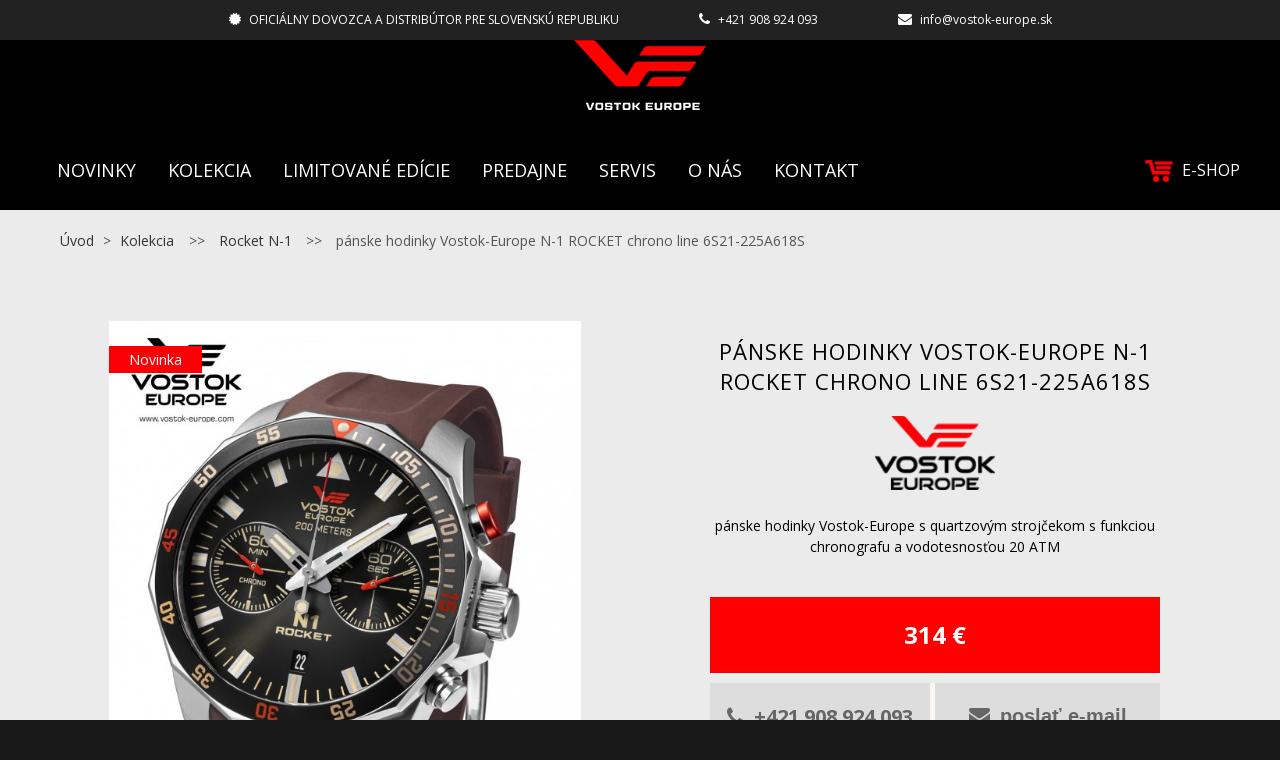

--- FILE ---
content_type: text/html; charset=windows-1250
request_url: https://www.vostok-europe.sk/kolekcia/panske-hodinky-vostok-europe-n-1-rocket-chrono-line-6s21-225a618s/p-423.xhtml
body_size: 6495
content:
<!DOCTYPE html>
<!--[if IE 8 ]>    <html lang="sk" class="oldie ie8"> <![endif]-->
<!--[if IE 9 ]>    <html lang="sk" class="ie9"> <![endif]-->
<!--[if (gt IE 9)|!(IE)]><!--><html lang="sk" class="normal"><!--<![endif]-->
<head>
<meta http-equiv="X-UA-Compatible" content="IE=edge,chrome=1">
<meta name="viewport" content="width=device-width, initial-scale=1.0, maximum-scale=1.0, minimum-scale=1.0, user-scalable=no">

		<meta charset="windows-1250" />
		<title>pánske hodinky Vostok-Europe N-1 ROCKET chrono line 6S21-225A618S | Kolekcia | VOSTOK-EUROPE</title>
		<meta name="description" content="Pánske hodinky VOSTOK EUROPE od oficiálneho dovozcu, tovar skladom, dodanie do 24-hod, doprava zdarma, jediný autorizovaný servis, náhradné remienky skladom" />
		<meta name="keywords" content="," />
		<meta name="robots" content="index,follow" />
		<meta name="googlebot" content="index,follow" />
		<meta name="author" content="WEBYGROUP.sk - Tvorba webov a eshopov" />
		<meta name="generator" content="Unisite 8.20.0 #281025" />
		<meta property="og:type" content="og:product" />
		<meta property="og:title" content="pánske hodinky Vostok-Europe N-1 ROCKET chrono line  6S21-225A618S" />
		<meta property="og:url" content="https://www.vostok-europe.sk/kolekcia/panske-hodinky-vostok-europe-n-1-rocket-chrono-line-6s21-225a618s/p-423.xhtml" />
		<meta property="og:locale" content="sk_SK" />
		<meta property="og:site_name" content="VOSTOK-EUROPE" />
		<meta name="twitter:domain" content="www.vostok-europe.sk" />
		<meta property="og:image" content="https://www.vostok-europe.sk/obchod_homedir/data/2263/obrazky/n1-rocket-6s21-225a618-brown-silicon-strap-with-background.jpg" />
		<meta property="og:description" content="pánske hodinky Vostok-Europe s quartzovým strojčekom s funkciou chronografu a vodotesnosťou 20 ATM" />
		<meta property="product:price:amount" content="314" />
		<meta property="product:price:currency" content="EUR" />
		<meta itemprop="name" content="pánske hodinky Vostok-Europe N-1 ROCKET chrono line  6S21-225A618S" />
		<meta itemprop="description" content="pánske hodinky Vostok-Europe s quartzovým strojčekom s funkciou chronografu a vodotesnosťou 20 ATM" />
		<meta itemprop="image" content="https://www.vostok-europe.sk/obchod_homedir/data/2263/obrazky/n1-rocket-6s21-225a618-brown-silicon-strap-with-background.jpg" />
		<meta name="twitter:card" content="product" />
		<meta name="twitter:title" content="pánske hodinky Vostok-Europe N-1 ROCKET chrono line  6S21-225A618S" />
		<meta name="twitter:image" content="https://www.vostok-europe.sk/obchod_homedir/data/2263/obrazky/n1-rocket-6s21-225a618-brown-silicon-strap-with-background.jpg" />
		<meta name="twitter:label1" content="Ceny" />
		<meta name="twitter:data1" content="314" />
		<meta name="twitter:label2" content="Mena" />
		<meta name="twitter:data2" content="" />

		<link href="https://www.vostok-europe.sk/Data/2299/favicon.ico" type="image/x-icon" rel="icon" />
		<link href="https://www.vostok-europe.sk/Data/2299/favicon.ico" type="image/x-icon" rel="shortcut icon" />
		<link rel="stylesheet" type="text/css" href="/Data/2299/Cache/Css/site_3123ca5e.css" />
		<link rel="stylesheet" type="text/css" href="/Data/2299/Cache/Css/default_css_59b828e4.css" />
		<link rel="stylesheet" type="text/css" href="/SiteJay2.0/JScript/Fancybox3/jquery.fancybox.min.css" />
		<script src="/SiteJay2.0/jquery-3.7.1.min.js"></script>
		<script src="/SiteJay2.0/JScript/Fancybox3/jquery.fancybox.min.js"></script>
		<script src="/SiteJay2.0/JScript/jquery.mousewheel-3.0.6.pack.js"></script>
		<script src="/Data/2299/Cache/Script/common_5fecc569.js"></script>
		<script src="/Data/2299/Cache/Script/default_js_19361675.js"></script>
		<script src="/Data/2299/Cache/Script/categories_menu_script_3eefc370.js"></script>
		<script src="/Data/2299/Cache/Script/shop_content_scripts_9cfc4f94.js"></script>

<link href="//fonts.googleapis.com/css?family=Open+Sans:300,400,700,400italic,700italic&subset=latin,latin-ext" rel="stylesheet" type="text/css">
<link rel="stylesheet" type="text/css" href="/Data/default/UserFiles/font-awesome/css/font-awesome.min.css">
<link rel="stylesheet" type="text/css" href="/Data/default/UserFiles/js/slick/slick.css" />
<link rel="stylesheet" type="text/css" href="/Data/default/UserFiles/js/slick/slick-theme.css" />
<!--[if lt IE 9]>
  <script src="/Data/default/UserFiles/js/2015/html5shiv.min.js"></script>
  <script src="/Data/default/UserFiles/js/2015/selectivizr-min.js"></script>
<![endif]-->
<!-- Global site tag (gtag.js) - Google Analytics -->
<script async src="https://www.googletagmanager.com/gtag/js?id=UA-82046426-1"></script>
<script>
  window.dataLayer = window.dataLayer || [];
  function gtag(){dataLayer.push(arguments);}
  gtag("js", new Date());
  gtag("config", "UA-82046426-1");
</script></head>
<body id="page1331">
<div id="fb-root"></div>
<script>(function(d, s, id) {
  var js, fjs = d.getElementsByTagName(s)[0];
  if (d.getElementById(id)) return;
  js = d.createElement(s); js.id = id;
  js.src = "//connect.facebook.net/sk_SK/sdk.js#xfbml=1&version=v2.5";
  fjs.parentNode.insertBefore(js, fjs);
}(document, 'script', 'facebook-jssdk'));</script>

<div id="container-main">


	<header class="header" role="banner">
		<div class="head">
			<div id="topbar">
<div id="sjm-s-info-row-sk"><ul class="info-row">
    <li><i class="fa fa-certificate" aria-hidden="true"></i>Oficiálny dovozca a distribútor pre Slovenskú republiku</li>
    <!--li><i class="fa fa-home" aria-hidden="true"></i><a href="/">HODINKYVOSTOK.SK</a></li-->
    <li><i class="fa fa-phone"></i> +421 908 924 093</li>  
    <li><i class="fa fa-envelope" aria-hidden="true"></i> <a href="mailto:info@vostok-europe.sk">info@vostok-europe.sk</a></li>
    </ul>
    </div>
</div>
			<div class="mbmenu" id="menu-main">
				<div class="menu-container">
					<p id="logo">
						<a href="/"><img src="https://www.vostok-europe.sk/Data/2299/UserFiles/images/logo-vostok-europe.png" alt="VOSTOK-EUROPE"></a>
					</p>
					<i class="fa fa-bars" aria-hidden="true"></i>
					<nav role="navigation">
						
<div id="sjm-s-menu-vodorovne-sk"><ul id="m-smenuvodorovnesk" class="sjMenu"><li id="mi-smenuvodorovnesk-1330" class="no-selected"><a href="https://www.vostok-europe.sk/novinky.xhtml">Novinky</a></li><li id="mi-smenuvodorovnesk-1331" class="selected"><a href="https://www.vostok-europe.sk/kolekcia.xhtml">Kolekcia</a></li><li id="mi-smenuvodorovnesk-1332" class="no-selected"><a href="https://www.vostok-europe.sk/limitovane-edicie.xhtml">Limitované edície</a><ul><li id="mi-smenuvodorovnesk-24594" class="no-selected"><a href="https://www.vostok-europe.sk/veareone-2022-2.xhtml">VEareONE 2022</a></li></ul></li><li id="mi-smenuvodorovnesk-1335" class="no-selected"><a href="https://www.vostok-europe.sk/predajne.xhtml">Predajne</a><ul><li id="mi-smenuvodorovnesk-4752" class="no-selected"><a href="https://www.vostok-europe.sk/e-shopy.xhtml">online predajcovia</a></li></ul></li><li id="mi-smenuvodorovnesk-1336" class="no-selected"><a href="https://www.vostok-europe.sk/servis.xhtml">Servis</a></li><li id="mi-smenuvodorovnesk-1320" class="no-selected"><a href="https://www.vostok-europe.sk/o-nas.xhtml">O nás</a><ul><li id="mi-smenuvodorovnesk-1632" class="no-selected"><a href="https://www.vostok-europe.sk/vostok-europe.xhtml">VOSTOK EUROPE</a></li></ul></li><li id="mi-smenuvodorovnesk-1322" class="no-selected"><a href="https://www.vostok-europe.sk/kontakt.xhtml">Kontakt</a></li></ul></div>

					</nav>					
					<div class="icons">
						<a href="https://www.hodinkyvostok.sk/" target="_blank" rel="nofollow">
							<img src="/Data/2299/UserFiles/images/kosik-header-c.png" alt="E-shop">
							<img src="/Data/2299/UserFiles/images/kosik-header.png" alt="E-shop">  E-SHOP</a>
					</div>
				</div>
			</div>   
	  </div>
	</header>

	<div id="container-outer">
		<div id="container" class="clearfix">
			<main id="content" role="main">
				
					<div class="cesta">
<div id="sjm-s-cesta"><div class="PathWay"><ul><li><a href="/">Úvod</a> <span>&gt;</span> </li><li>Kolekcia</li></ul></div></div>
</div>
					
<div id="sjm-d-1305">        <div class="ShopContent">
<!-- SJ_Modules_Shop_Content ***start*** -->
	
            <div class="ShopProductParentCategories">
                <ul itemprop="breadcrumb" itemscope itemtype="http://schema.org/BreadcrumbList">
                    
                    <li itemprop="itemListElement" itemscope itemtype="http://schema.org/ListItem">
                        <a href="/" itemprop="item"><span itemprop="name">Úvod</span></a>
                        <meta itemprop="position" content="1" />
                    </li>
                    <li><span class="separator">&gt;&gt;</span></li>
                    <li itemprop="itemListElement" itemscope itemtype="http://schema.org/ListItem">
                        <a href="https://www.vostok-europe.sk/kolekcia/rocket-n-1/c-9.xhtml" itemprop="item"><span itemprop="name">Rocket N-1</span></a>
                        <meta itemprop="position" content="2" />
                    </li>
                    <li><span class="separator">&gt;&gt;</span></li>
                    <li itemprop="itemListElement" itemscope itemtype="http://schema.org/ListItem">
                        <span itemprop="name">pánske hodinky Vostok-Europe N-1 ROCKET chrono line  6S21-225A618S</span>
                        <meta itemprop="position" content="3" />
                    </li>
                </ul>
            </div>








<div class="ShopProductView">	
	<div class="Product" data-pid="423">    	
			<div class="ProductWrapper">
					<form action="/dopyt-produktu.xhtml" id="id423" method="post">
						<input type="hidden" name="b2a3cc24fcfb69e94de8fe0191f96fd4" value="pánske hodinky Vostok-Europe N-1 ROCKET chrono line  6S21-225A618S / 6S21-225A618SBr">
						<div class="ProductBox">
								<div class="ProductLeft">
											 <div class="ProductImage" id="MainProductImage">
												
													<div class="photo-gallery"><a href="/obchod_homedir/data/2263/obrazky/n1-rocket-6s21-225a618-brown-silicon-strap-with-background.jpg" title="pánske hodinky Vostok-Europe N-1 ROCKET chrono line  6S21-225A618S" data-fancybox="gallery"><img src="/obchod_homedir/data/2263/obrazky/n1-rocket-6s21-225a618-brown-silicon-strap-with-background.jpg" alt="pánske hodinky Vostok-Europe N-1 ROCKET chrono line  6S21-225A618S" id="ProductImage423" data-zoom-image="/obchod_homedir/data/2263/obrazky/n1-rocket-6s21-225a618-brown-silicon-strap-with-background.jpg" /></a></div>
													
									<div class="sticker">                
									
									
									<span class="sticker-new">Novinka</span>              
									              
									
									</div>
							</div>                    
							
									<div class="clear"></div>
							</div>
								
						<div class="ProductDescription">
								
				<h1>pánske hodinky Vostok-Europe N-1 ROCKET chrono line  6S21-225A618S</h1>
				
					
					
						<img src="/Data/2299/UserFiles/images/logo-b.png" alt="logo" style="margin: 0px auto 15px auto;display: block;width:120px;">
					
				
								
										<p class="small-description">pánske hodinky Vostok-Europe s quartzovým strojčekom s funkciou chronografu a vodotesnosťou 20 ATM</p>
								

        <dl class="productParameters">			
          <div class="price_box">

            
            
                					
                    <div class="cena">
                      
                      <strong id="PriceWithVAT423">314 €</strong>
                    </div>
                  
                  
            

            


          </div>
          <p class="contact_box" id="tel_contact_box"><i class="fa fa-phone" aria-hidden="true"></i>+421 908 924 093</p>
          <button type="submit" title="poslať e-mail" class="contact_box" id="mail_contact_box"><i class="fa fa-envelope" aria-hidden="true"></i>poslať e-mail</button>
        </dl>
				


				
			

				<div class="additions">
          <div>
              
          </div>
          <div>
              
                  <div class="clear"></div>
                  <p class="det-icons"><img src="/Data/2299/UserFiles/ikony/Movement 02 kopie.jpg"/>, <img src="/Data/2299/UserFiles/ikony/Water Resistant 03 kopie.jpg"/>, <img src="/Data/2299/UserFiles/ikony/Case features 02 kopie.jpg"/>, <img src="/Data/2299/UserFiles/ikony/Glass 02 kopie.jpg"/>, <img src="/Data/2299/UserFiles/ikony/Glass 01 kopie.jpg"/>, <img src="/Data/2299/UserFiles/ikony/Luminous 01 kopie.jpg"/>, <img src="/Data/2299/UserFiles/ikony/Case material 01 kopie.jpg"/>, <img src="/Data/2299/UserFiles/ikony/Functions 01 kopie.jpg"/>, <img src="/Data/2299/UserFiles/ikony/Strap material 02 kopie.jpg"/>, <img src="/Data/2299/UserFiles/ikony/Strap size 05 kopie.jpg"/></p>
              	
          </div>
        </div>		
														
					</div>            	
					<div class="clear"></div>
				</div>							
				</form>            	
			
			<div class="skry">
				<form action="/dopyt-produktu.xhtml" method="post" id="kontform"><input type="hidden" name="b2a3cc24fcfb69e94de8fe0191f96fd4" value="pánske hodinky Vostok-Europe N-1 ROCKET chrono line  6S21-225A618S / 6S21-225A618SBr" /><button type="submit"></button></form>
			</div>  
		 </div>

		 
		
     <div class="table_style">
			
       
      <div class="tabpane htmlbefore" id="p-info">					
          <h2>Špecifikácia</h2>
          				
          <ul>	<li><strong>strojček</strong>: quartzový strojček MYIOTA 6S21&nbsp;</li>	<li><strong>puzdro:- priemer: </strong>46 mm&nbsp;<br />	<strong>&nbsp;&nbsp;&nbsp;&nbsp;&nbsp;&nbsp;&nbsp;&nbsp;&nbsp;&nbsp;&nbsp;&nbsp;&nbsp; - výška: </strong>17 mm<br />	<strong>&nbsp;&nbsp;&nbsp;&nbsp;&nbsp;&nbsp;&nbsp;&nbsp;&nbsp;&nbsp;&nbsp;&nbsp;&nbsp; - materiál: </strong>ušľachtilá oceľ</li>	<li><strong>sklíčko: </strong>tvrdený minerál K1</li>	<li><strong>zadný kryt: </strong>nepriehľadný</li>	<li><strong>remienok: </strong>silikónový hnedý</li>	<li><strong>vodotesnosť: </strong>20 ATM</li>	<li><strong>funkcie: </strong>hodiny, minúty, sekundy<strong>, </strong>dátumovka,<strong> </strong>chronograf, tichý timer</li>	<li><strong>osvetlenie ciferníka</strong>: SuperLuminova</li>	<li><strong>balenie:</strong> čierna krabička, medzinárodná záručná knižka s pečiatkou oficiálneho dovozcu pre Slovensko</li></ul>
          
        </div>
      	
      
    </div>

    <div class="table_style">

      <!--    -->
    
    
    
    
  </div>

  
      <div class="clear"></div>

</div>
</div>



  


  
  




  


            
          
           
     
   
            
            


  










<!-- SJ_Modules_Shop_Content ***end*** --></div></div>

				
			</main>
		</div><!--  end container -->
	</div>
	<div id="kategorie">
<div id="sjm-s-kategorie-obchodu-sk">
	
	<div class="action-categories">
		<ul class="Cat action-categories">
			<li><a href="https://www.vostok-europe.sk/kolekcia/action/addprd/newval/1.xhtml" title="Novinky">Novinky</a></li>
		</ul>
	</div>




	<ul id="categories-1331" class="Cat WithIcons"><li id="Item-52"><a href="https://www.vostok-europe.sk/kolekcia/rocket-n-1-compact/c-52.xhtml"><img src="https://www.vostok-europe.sk/Data/2299/UserFiles/images/categoryicon.gif" alt="ROCKET N-1 Compact" title="ROCKET N-1 Compact"  loading="lazy" /> <span>ROCKET N-1 Compact</span></a></li><li id="Item-50"><a href="https://www.vostok-europe.sk/kolekcia/batiscafos/c-50.xhtml"><img src="/obchod_homedir/data/2263/ikony/Batiscafos_PX84-511A770_Silicon_strap_green_transparent_background-2_DO-KOLEKCIE-1.png" alt="BATISCAFOS" title="BATISCAFOS"  loading="lazy" /> <span>BATISCAFOS</span></a></li><li id="Item-51"><a href="https://www.vostok-europe.sk/kolekcia/vilnele/c-51.xhtml"><img src="/obchod_homedir/data/2263/ikony/VOSTOK_EUROPE_Vilnele_VS42-125B754_bracelet_metal.png" alt="VILNELE" title="VILNELE"  loading="lazy" /> <span>VILNELE</span></a></li><li id="Item-47"><a href="https://www.vostok-europe.sk/kolekcia/expedition-south-pole/c-47.xhtml"><img src="https://www.vostok-europe.sk/Data/2299/UserFiles/images/categoryicon.gif" alt="EXPEDITION SOUTH POLE" title="EXPEDITION SOUTH POLE"  loading="lazy" /> <span>EXPEDITION SOUTH POLE</span></a></li><li id="Item-41"><a href="https://www.vostok-europe.sk/kolekcia/systema-periodicum/c-41.xhtml"><img src="https://www.vostok-europe.sk/Data/2299/UserFiles/images/categoryicon.gif" alt="SYSTEMA PERIODICUM" title="SYSTEMA PERIODICUM"  loading="lazy" /> <span>SYSTEMA PERIODICUM</span></a></li><li id="Item-37"><a href="https://www.vostok-europe.sk/kolekcia/atomic-age/c-37.xhtml"><img src="https://www.vostok-europe.sk/Data/2299/UserFiles/images/categoryicon.gif" alt="ATOMIC AGE" title="ATOMIC AGE"  loading="lazy" /> <span>ATOMIC AGE</span></a></li><li id="Item-31"><a href="https://www.vostok-europe.sk/kolekcia/space-race/c-31.xhtml"><img src="/obchod_homedir/data/2263/ikony/SPACE-RACE-22.jpg" alt="SPACE RACE" title="SPACE RACE"  loading="lazy" /> <span>SPACE RACE</span></a></li><li id="Item-30"><a href="https://www.vostok-europe.sk/kolekcia/engine/c-30.xhtml"><img src="/obchod_homedir/data/2263/ikony/ENGINE-KOLEKCIA-198x120_bronz.jpg" alt="ENGINE" title="ENGINE"  loading="lazy" /> <span>ENGINE</span></a></li><li id="Item-17"><a href="https://www.vostok-europe.sk/kolekcia/nuclear-submarine-ssn571/c-17.xhtml"><img src="/obchod_homedir/data/2263/ikony/nuclear-submarine.jpg" alt="NUCLEAR SUBMARINE SSN571" title="NUCLEAR SUBMARINE SSN571"  loading="lazy" /> <span>NUCLEAR SUBMARINE SSN571</span></a></li><li id="Item-16"><a href="https://www.vostok-europe.sk/kolekcia/expedition-everest-underground/c-16.xhtml"><img src="/obchod_homedir/data/2263/ikony/expedition-potapac-198x120small.jpg" alt="EXPEDITION Everest Underground " title="EXPEDITION Everest Underground "  loading="lazy" /> <span>EXPEDITION Everest Underground </span></a></li><li id="Item-14"><a href="https://www.vostok-europe.sk/kolekcia/energia-rocket/c-14.xhtml"><img src="/obchod_homedir/data/2263/ikony/energia-2-198x120-kopie.jpg" alt="ENERGIA  Rocket" title="ENERGIA  Rocket"  loading="lazy" /> <span>ENERGIA  Rocket</span></a></li><li id="Item-13"><a href="https://www.vostok-europe.sk/kolekcia/ekranoplan-sea-monster/c-13.xhtml"><img src="/obchod_homedir/data/2263/ikony/ekranoplan-198x120-newsmall.jpg" alt="EKRANOPLÁN Sea Monster" title="EKRANOPLÁN Sea Monster"  loading="lazy" /> <span>EKRANOPLÁN Sea Monster</span></a></li><li id="Item-4"><a href="https://www.vostok-europe.sk/kolekcia/an-225-mrija/c-4.xhtml"><img src="/obchod_homedir/data/2263/ikony/mrija-198x120.jpg" alt="AN-225 MRIJA" title="AN-225 MRIJA"  loading="lazy" /> <span>AN-225 MRIJA</span></a></li><li id="Item-5"><a href="https://www.vostok-europe.sk/kolekcia/lunochod-2/c-5.xhtml"><img src="/obchod_homedir/data/2263/ikony/lunochod-2-198x120.jpg" alt="LUNOCHOD-2" title="LUNOCHOD-2"  loading="lazy" /> <span>LUNOCHOD-2</span></a></li><li id="Item-8"><a href="https://www.vostok-europe.sk/kolekcia/gaz-14-limouzine/c-8.xhtml"><img src="/obchod_homedir/data/2263/ikony/gaz-14-198x120-novy.jpg" alt="GAZ-14 Limouzine" title="GAZ-14 Limouzine"  loading="lazy" /> <span>GAZ-14 Limouzine</span></a></li><li id="Item-6"><a href="https://www.vostok-europe.sk/kolekcia/expedition-north-pole-1/c-6.xhtml"><img src="/obchod_homedir/data/2263/ikony/expedition-198x120-newsmall.jpg" alt="EXPEDITION  North Pole 1" title="EXPEDITION  North Pole 1"  loading="lazy" /> <span>EXPEDITION  North Pole 1</span></a></li><li id="Item-9" class="selected"><a href="https://www.vostok-europe.sk/kolekcia/rocket-n-1/c-9.xhtml"><img src="/obchod_homedir/data/2263/ikony/rocket-n-1-198x120-72.jpg" alt="Rocket N-1" title="Rocket N-1"  loading="lazy" /> <span>Rocket N-1</span></a></li><li id="Item-7"><a href="https://www.vostok-europe.sk/kolekcia/anchar-submarine/c-7.xhtml"><img src="/obchod_homedir/data/2263/ikony/anchar-198x120-72-1.jpg" alt="ANCHAR  Submarine" title="ANCHAR  Submarine"  loading="lazy" /> <span>ANCHAR  Submarine</span></a></li><li id="Item-15"><a href="https://www.vostok-europe.sk/kolekcia/damske-hodinky/c-15.xhtml"><img src="/obchod_homedir/data/2263/ikony/undine-1.jpg" alt="Dámske hodinky" title="Dámske hodinky"  loading="lazy" /> <span>Dámske hodinky</span></a></li><li id="Item-3"><a href="https://www.vostok-europe.sk/kolekcia/almaz-space-station/c-3.xhtml"><img src="/obchod_homedir/data/2263/ikony/almaz-space-station-198x120-kopie.jpg" alt="ALMAZ Space Station" title="ALMAZ Space Station"  loading="lazy" /> <span>ALMAZ Space Station</span></a></li><li id="Item-10"><a onclick="change('ul_id_32', 'https://www.vostok-europe.sk/Data/2299/UserFiles/images'); return false;" href="https://www.vostok-europe.sk/kolekcia/limitovane-edicie/c-10.xhtml"><img src="/obchod_homedir/data/2263/ikony/limitovane-2-198x120.jpg" alt="Limitované edície" title="Limitované edície"  loading="lazy" /> <span>Limitované edície</span></a><ul id="ul_id_32" style="display: none;"><li id="Item-32"><a href="https://www.vostok-europe.sk/kolekcia/veareone-2022/c-32.xhtml"><img src="https://www.vostok-europe.sk/Data/2299/UserFiles/images/categoryicon.gif" alt="VEareONE 2022" title="VEareONE 2022"  loading="lazy" /> <span>VEareONE 2022</span></a></li><li id="Item-34"><a href="https://www.vostok-europe.sk/kolekcia/iron-wolf-gelezinis-vilkas/c-34.xhtml"><img src="https://www.vostok-europe.sk/Data/2299/UserFiles/images/categoryicon.gif" alt="Iron Wolf-Geležinis Vilkas" title="Iron Wolf-Geležinis Vilkas"  loading="lazy" /> <span>Iron Wolf-Geležinis Vilkas</span></a></li><li id="Item-39"><a href="https://www.vostok-europe.sk/kolekcia/slovensko/c-39.xhtml"><img src="https://www.vostok-europe.sk/Data/2299/UserFiles/images/categoryicon.gif" alt="SLOVENSKO" title="SLOVENSKO"  loading="lazy" /> <span>SLOVENSKO</span></a></li><li id="Item-40"><a href="https://www.vostok-europe.sk/kolekcia/ve-20th-anniversary/c-40.xhtml"><img src="https://www.vostok-europe.sk/Data/2299/UserFiles/images/categoryicon.gif" alt="VE 20TH ANNIVERSARY" title="VE 20TH ANNIVERSARY"  loading="lazy" /> <span>VE 20TH ANNIVERSARY</span></a></li><li id="Item-42"><a href="https://www.vostok-europe.sk/kolekcia/solar-eclipse/c-42.xhtml"><img src="https://www.vostok-europe.sk/Data/2299/UserFiles/images/categoryicon.gif" alt="SOLAR ECLIPSE" title="SOLAR ECLIPSE"  loading="lazy" /> <span>SOLAR ECLIPSE</span></a></li><li id="Item-44"><a href="https://www.vostok-europe.sk/kolekcia/lunar-eclipse/c-44.xhtml"><img src="https://www.vostok-europe.sk/Data/2299/UserFiles/images/categoryicon.gif" alt="LUNAR ECLIPSE" title="LUNAR ECLIPSE"  loading="lazy" /> <span>LUNAR ECLIPSE</span></a></li><li id="Item-45"><a href="https://www.vostok-europe.sk/kolekcia/slovensko-automat/c-45.xhtml"><img src="https://www.vostok-europe.sk/Data/2299/UserFiles/images/categoryicon.gif" alt="SLOVENSKO-automat" title="SLOVENSKO-automat"  loading="lazy" /> <span>SLOVENSKO-automat</span></a></li><li id="Item-46"><a href="https://www.vostok-europe.sk/kolekcia/ceska-republika/c-46.xhtml"><img src="https://www.vostok-europe.sk/Data/2299/UserFiles/images/categoryicon.gif" alt="ČESKÁ REPUBLIKA" title="ČESKÁ REPUBLIKA"  loading="lazy" /> <span>ČESKÁ REPUBLIKA</span></a></li></ul></li><li id="Item-48"><a onclick="change('ul_id_43', 'https://www.vostok-europe.sk/Data/2299/UserFiles/images'); return false;" href="https://www.vostok-europe.sk/kolekcia/panske-hodinky/c-48.xhtml"><img src="https://www.vostok-europe.sk/Data/2299/UserFiles/images/categoryicon.gif" alt="PÁNSKE HODINKY" title="PÁNSKE HODINKY"  loading="lazy" /> <span>PÁNSKE HODINKY</span></a><ul id="ul_id_43" style="display: none;"><li id="Item-43"><a href="https://www.vostok-europe.sk/kolekcia/expedition-north-pole/c-43.xhtml"><img src="/obchod_homedir/data/2263/ikony/VOSTOK_EUROPE_Expedition_North_Pole_VS57-595D736_Silicone_strap_blue_kolekcia.png" alt="EXPEDITION NORTH POLE" title="EXPEDITION NORTH POLE"  loading="lazy" /> <span>EXPEDITION NORTH POLE</span></a></li></ul></li><li id="Item-49"><a href="https://www.vostok-europe.sk/kolekcia/embecka/c-49.xhtml"><img src="https://www.vostok-europe.sk/Data/2299/UserFiles/images/categoryicon.gif" alt="EMBEČKA" title="EMBEČKA"  loading="lazy" /> <span>EMBEČKA</span></a></li></ul>

</div>
</div>
	<footer class="footer" role="contentinfo">
			<div class="container" id="cols">
				<div class="col col-1"><h3>Kontakt</h3>
					<div class="con">
<div id="sjm-s-info-box-1-sk"><address>
<strong>CD export-import</strong><br>
Kukučínova 22<br>
974 01 Banská Bystrica<br>
Slovensko
</address>

<address>
<strong>Showroom</strong><br>
Kukučínova 18<br>
974 01 Banská Bystrica
</address></div>
</div>
					<span class="icon"><i class="fa fa-home"></i></span>
				</div>
				<div class="col col-2"><h3>Infolinka</h3>
					<div class="con">
<div id="sjm-s-info-box-2-sk"><div class="left">
<strong>INFO LINKA</strong><br>
Tel.:  0908 924 093<br>
E-mail: <a href="mailto:info@vostok-europe.sk">info@vostok-europe.sk</a>
</div>
<div class="ikony">
<a href="https://www.facebook.com/VostokEuropeSkCz/" target="_blank"><i class="fa fa-facebook"></i></a>
<a href="#" target="_blank"><i class="fa fa-youtube"></i></a>
<a href="#" target="_blank"><i class="fa fa-instagram"></i></a>
</div></div>
</div>
					<span class="icon"><i class="fa fa-phone"></i></span>
				</div>
			</div>
			<div class="copy">
        <p>Naša spoločnosť je držiteľom výhradnej licencie na používanie ochrannej známky VOSTOK EUROPE na území Slovenskej a Českej republiky</p>
				<p>&copy; 2026 vostok-europe.sk all rights reserved • tvorba eshopu cez UNIobchod, webhosting spoločnosti WEBYGROUP</p>
				<div class="totop"><a href="#"><i class="fa fa-angle-up"></i></a></div>
			</div>
	</footer><!--  end footer -->
</div><!--  end outer -->

<div id="sjm-sjam_adminpanel"></div>



<script src="/SiteJay2.0/jquery_tipsy.js"></script>
<script src="/Data/default/UserFiles/js/2015/jquery.tools.min.js"></script>
<script src="/Data/default/UserFiles/js/2015/jquery.easytabs.min.js"></script>
<script src="/Data/default/UserFiles/js/2015/jquery.jcarousel.min.js"></script>
<script src="/Data/default/UserFiles/js/2015/jquery.selectbox-0.2.min.js"></script>
<script src="/Data/default/UserFiles/js/2015/jquery.scrollTo.js"></script>
<script src="https://www.vostok-europe.sk/Data/2299/UserFiles/jquery.elevateZoom-3.0.8.min.js"></script>
<script src="/Data/default/UserFiles/js/slick/slick.min.js"></script>


<script>
gtag("event", "view_item", {
	"items": [
		{
		"id": "6S21-225A618SBr",
		"name": "pánske hodinky Vostok-Europe N-1 ROCKET chrono line  6S21-225A618S",
		"list_name": "Product detail",
		"brand": "",
		"category": "Rocket N-1",
		"price": 314
		}
	]
});
      
$(document).ready(function(){
	$("#AddToCart423").click(function(event) {
		gtag("event", "add_to_cart", {
			"items": [
				{
				"id": "6S21-225A618SBr",
				"name": "pánske hodinky Vostok-Europe N-1 ROCKET chrono line  6S21-225A618S",
				"list_name": "Product detail",
				"brand": "",
				"category": "Rocket N-1",
				"price": 314,
      			"quantity": $("#Quantity").val()
				}
			]
		});
	});
});
</script></body>
</html>


--- FILE ---
content_type: text/css;charset=utf-8
request_url: https://www.vostok-europe.sk/Data/2299/Cache/Css/default_css_59b828e4.css
body_size: 14090
content:
html,body,div,span,object,iframe,h1,h2,h3,h4,h5,h6,p,blockquote,pre,abbr,address,cite,code,del,dfn,em,img,ins,kbd,q,samp,small,strong,sub,sup,var,b,i,dl,dt,dd,ol,ul,li,fieldset,form,label,legend,article,aside,canvas,details,figcaption,figure,footer,header,hgroup,menu,nav,section,summary,time,mark,audio,video{margin:0;padding:0;border:0;outline:0;font-size:100%;background:transparent}body{line-height:1.5}article,aside,details,figcaption,figure,footer,header,hgroup,menu,nav,section,main{display:block}nav ul{list-style:none}blockquote,q{quotes:none}blockquote:before,blockquote:after,q:before,q:after{content:none}a{margin:0;padding:0;font-size:100%;vertical-align:baseline;background:transparent}ins{background-color:#ff9;color:#000000;text-decoration:none}mark{background-color:#ff9;color:#000000;font-style:italic;font-weight:bold}del{text-decoration:line-through}abbr[title],dfn[title]{border-bottom:1px dotted;cursor:help}table{border-collapse:collapse;border-spacing:0}hr{display:block;height:1px;border:0;border-top:1px solid #ccc;margin:1em 0;padding:0}input,select{}img{vertical-align:bottom}a{color:#ff0000;text-decoration:underline}a:hover{color:#ff0000;text-decoration:none}a img{border:0}img a:hover{text-decoration:none}ul,ol{margin-left:20px}p{padding-bottom:15px}h1,h2,h3,h4,h5,h6{color:#000;line-height:normal;font-weight:bold;margin:0 0 10px 0;padding:0}h1{font-size:24px;padding:0;line-height:100%;font-weight:300;letter-spacing:-1px}h2{font-size:24px;font-weight:500}h3{font-size:16px}h4,h5,h6{font-size:14px}strong{font-weight:bold}address{font-style:normal;padding-bottom:10px}.basic001, .basic002, .basic003{margin:0 0 20px 0;padding:0}.skry{display:none}.theme-flat .nivo-controlNav{padding:0 0 10px 0}.clearfix::after{content:'';display:block;clear:both;height:0}img{max-width:100%;height:auto !important}.sjap-moduleao-panel{font-size:12px}@font-face{font-family:'good_times_rgregular';src:url('https://www.vostok-europe.sk/Data/2299/UserFiles/goodtimesrg-regular-webfont.woff2') format('woff2'), url('https://www.vostok-europe.sk/Data/2299/UserFiles/goodtimesrg-regular-webfont.woff') format('woff'), url('https://www.vostok-europe.sk/Data/2299/UserFiles/goodtimesrg-regular-webfont.ttf') format('truetype'), url('https://www.vostok-europe.sk/Data/2299/UserFiles/goodtimesrg-regular-webfont.svg#good_times_rgregular') format('svg');font-weight:normal;font-style:normal}.theme-flat .nivoSlider{background-color:transparent}body{font:normal 16px/1.5 'Open Sans', sans-serif;color:#fff;-webkit-text-size-adjust:100%;-ms-text-size-adjust:100%;-moz-text-size-adjust:100%;text-size-adjust:100%;background:#191919;overflow-y:scroll}.header{position:relative;background:#fff;margin-bottom:0px}#logo{float:none;text-align:center;padding:0;display:flex;flex-wrap:wrap}.slogan{margin:35px 0 0 30px;padding:0;float:left;color:#fa0006;font-size:16px;font-family:good_times_rgregular}.slogan span{display:block}.info-row{list-style:none;font-size:16px;color:#505050;width:100%;margin:0px auto;background-color:#222222;color:#fff;display:flex;justify-content:center;flex-wrap:wrap}.info-row li{display:inline;white-space:nowrap;line-height:40px;padding:0 40px;display:flex;align-items:center;font-size:12px}.info-row li:first-child{text-transform:uppercase}.info-row li a{color:#fff;text-decoration:none;display:flex;justify-content:center}.info-row li i{font-size:14px;padding-right:8px;margin-top:-3px}#container{width:1200px;padding:0 0 15px 0;margin:0 auto;text-align:left;background:#ebebeb;position:relative;max-width:100%;color:#333}#page1315 #container{background:none;width:100%;padding-bottom:15px;padding:0}#container-main{position:relative}#container-outer{background:#ebebeb;}#page1315 #container .content{max-width:100%;padding:0;margin:0}#page1315 .basic001, #page1315 .basic002, #page1315 .basic003{}#page1315 .cesta{display:none}.theme-flat .nivoSlider{margin:0}.container,.ShopContent{width:1200px;max-width:100%;margin:0 auto;position:relative}.oldie #container, .oldie #cols, .oldie .head{max-width:1200px}.content{padding:0 10px;box-sizing:border-box;-moz-box-sizing:border-box;-webkit-box-sizing:border-box}.nopadding .content{padding:0}.intro-menu{margin:0;padding:0;text-align:center}.intro-menu li{margin:0;padding:0 5px 10px 5px;display:inline-block;list-style:none;width:330px;max-width:33.333%;box-sizing:border-box;-moz-box-sizing:border-box;-webkit-box-sizing:border-box;overflow:hidden}.intro-menu li a{display:block;color:#fff;font-size:16px;background:#303030;width:100%;padding:10px;text-align:center;box-sizing:border-box;-moz-box-sizing:border-box;-webkit-box-sizing:border-box;font-weight:bold;text-decoration:none}.intro-menu li a:hover{text-decoration:none;background-color:#c48b4d}.mbmenu .title{display:none}.theme-flat .nivo-directionNav a{background-image:url(https://www.vostok-europe.sk/Data/2299/UserFiles/images/arrows.png)}#menu-main{box-sizing:border-box;-moz-box-sizing:border-box;-webkit-box-sizing:border-box;padding:20px 60px;background-color:#000;margin-bottom:0}#menu-main .content{width:1200px;max-width:100%;margin:0 auto;position:relative}#menu-main ul{margin:0;padding:0;display:flex}#menu-main ul li{list-style:none;float:left;position:relative;padding:0;position:relative}#menu-main ul li a{text-transform:uppercase;display:block;float:left;height:50px;line-height:45px;color:#fff;text-decoration:none;padding:0 16px;font-size:18px;box-sizing:border-box;-moz-box-sizing:border-box;-webkit-box-sizing:border-box}#menu-main ul.sjMenu > li:first-child > a{margin-left:1px}#menu-main ul.sjMenu > li > a{}#menu-main ul li a:hover{text-decoration:underline;color:#fff}#menu-main ul li ul{position:absolute;top:50px;left:0;width:250px;background:#000;padding:0;border:1px solid #222222;border-bottom:0 none;z-index:9;right:0;max-width:1235px;margin-left:auto;margin-right:auto}#menu-main ul li ul ul{top:-1px;left:250px;border-left:1px solid #dadada}#menu-main ul li#Item-1.hovered > ul ul ul, #menu-main ul li#Item-4.hovered > ul ul ul, #menu-main ul li#Item-2.hovered > ul ul ul{display:none!important}#menu-main ul li li{float:none}#menu-main ul li li a{float:none;padding:10px 15px;text-align:left;line-height:normal;height:auto;border-bottom:1px solid #222222;text-transform:none;border-top:0 none}#menu-main ul li li a:hover{background:#222222;border-top:0 none;color:#fff;text-decoration:none}#menu-main ul.sjMenu > li.hideshow > a{padding:0;text-align:center}#menu-main .Cat{width:1194px;padding:3px 3px 2px 3px;background:#fff;top:170px;max-width:100%}#menu-main .Cat li{margin:0;padding:0;display:inline;float:left;border-color:#fff;border-style:solid;border-width:0 1px 1px 0}#menu-main .Cat li a{margin:0;padding:0;display:inline;border:0}#menu-main .Cat li a:hover{background:none;opacity:0.95}#menu-main .Cat span{display:none}#menu-main ul li#mi-smenuvodorovnesk-1331{position:static}#menu-main .Cat li#Item-12{display:none}header .menu-container{display:flex;justify-content:space-between;align-items:center;flex-wrap:wrap;position:relative}header .menu-container > i{font-size:28px;color:#fff;cursor:pointer}header nav{align-items:center}.icons{color:#fff;display:flex;align-items:center;position:relative}.icons a{color:#fff;text-decoration:none!important}.icons a:hover{color:#fa0006}.icons a img{width:28px;margin-right:5px;height:auto}.icons a img + img{display:none}.icons a:hover img{display:none}.icons a:hover img + img{display:inline}.footer{background:#232323;color:#ffffff;clear:both;position:relative}.footer::after{content:'';background:url(https://www.vostok-europe.sk/Data/2299/UserFiles/images/bg_footer.png) no-repeat 0 0;width:490px;height:200px;display:block;position:absolute;top:0;right:0;z-index:1}#cols{position:relative;z-index:2}#cols .col{border-left-width:1px;border-style:solid;border-color:#191919;padding:20px 10px 15px 80px;position:relative;float:left;width:40%;box-sizing:border-box;-moz-box-sizing:border-box;-webkit-box-sizing:border-box;min-height:140px;font-size:12px}#cols .col-1 address{float:left;margin-right:30px;margin-bottom:0;padding-bottom:0}#cols .col .icon{display:inline-block;width:40px;height:40px;text-align:center;border:1px solid #545454;position:absolute;top:20px;left:20px;-webkit-border-radius:80px;-moz-border-radius:80px;border-radius:80px;background:#545454;vertical-align:top}#cols .col .icon i{line-height:40px;font-size:25px}#cols ul{margin:0}#cols a{text-decoration:underline;color:#ffffff}#cols a:hover{text-decoration:none}#cols .col .left{float:left}.ikony{float:left;margin-left:30px}.ikony a, .advance-box a{text-decoration:none;background:#545454;color:#fff;display:inline-block;width:40px;height:40px;margin:0 2px;font-size:20px;line-height:40px;text-align:center;border:1px solid #999;-webkit-border-radius:40px;-moz-border-radius:40px;border-radius:40px}.ikony a:hover, .advance-box a:hover{text-decoration:none;background:#eb0409;color:#fff}.advance-box a{display:block;margin:0 auto 20px auto}.copy{color:#ffffff;background:#191919;padding:20px 0;clear:both;font-size:11px}.copy p{margin:0;padding:0;text-align:center}.copy a{color:#ffffff;text-decoration:underline}.copy a:hover{text-decoration:none}.totop{position:fixed;right:10px;bottom:10px;display:none}.totop a{display:block;width:45px;height:45px;line-height:40px;text-align:center;font-size:30px;background:#d9d7d7;color:#808080;transition:all .2s ease-in-out;border:1px solid #808080}.totop a:hover{background:#111;color:#fff}.clear{clear:both}.MapArea{position:relative;padding:20px;background:#333333}.MapArea ul{margin:0;padding:0}.MapArea ul li{margin:0;padding:0;list-style:none;position:absolute}.MapArea .Map{height:450px;width:960px;position:relative}.selectBox{position:absolute;background:#191919;padding:15px;right:20px;top:370px}.selectBox th{font-weight:normal;padding:0 10px;color:#FFF}.selectBox select{height:50px;width:160px;padding:0 10px}.MapArea ul li a{color:#000;text-decoration:none;font-weight:bold;position:relative}.MapArea ul li a::after{content:'';display:block;width:40px;height:55px;background:url(https://www.vostok-europe.sk/Data/2299/UserFiles/images/cervena.png) no-repeat center center;position:absolute;bottom:-60px;left:50%;margin-left:-20px}.MapArea ul li a:hover{color:#fa0006}.MapArea ul li#rid-1{top:225px;left:70px}.MapArea ul li#rid-2{top:305px;left:155px}.MapArea ul li#rid-3{top:155px;left:230px}.MapArea ul li#rid-4{top:280px;left:250px}.MapArea ul li#rid-5{top:80px;left:340px}.MapArea ul li#rid-6{top:185px;left:400px}.MapArea ul li#rid-7{top:85px;left:610px}.MapArea ul li#rid-8{top:155px;left:720px}.MapArea ul li#rid-9{left:270px;top:295px}.MapArea ul li#rid-10{left:500px;top:265px}.MapArea ul li#rid-11{left:95px;top:110px}.MapArea ul li#rid-12{left:395px;top:70px}.MapArea ul li#rid-13{left:325px;top:45px}.MapArea ul li#rid-14{left:600px;top:165px}.MapArea ul li#rid-15{left:525px;top:185px}.MapArea ul li#rid-16{left:435px;top:155px}.MapArea ul li#rid-17{left:150px;top:220px}.MapArea ul li#rid-18{left:275px;top:80px}.MapArea ul li#rid-19{left:250px;top:180px}.MapArea ul li#rid-20{left:215px;top:55px}.MapArea ul li#rid-21{left:380px;top:240px}.MapArea ul li#rid-22{left:610px;top:250px}.click-map-box, .click-map-box table{clear:both;width:100%;color:#fff}.click-map-box th{background:#191919;padding:25px 15px;font-weight:normal}.click-map-box td{padding:15px}.click-map-box tr{background:#232323;border-bottom:4px solid #333333}#page1336 .MapArea .Map{}#page1336 .MapArea ul li a::after{background-image:url(https://www.vostok-europe.sk/Data/2299/UserFiles/images/modra.png)}.ShopContent{width:100%;box-sizing:border-box;-moz-box-sizing:border-box;-webkit-box-sizing:border-box}.basic002 > .title,.basic003 > .title{text-align:center;border-bottom:1px solid #4f4f4f}.ShopIntro ul{margin:0;padding:0}.ShopIntro .Actions, .ShopIntro .News, .ShopIntro .SellOuts, .ShopIntro .Default, .ShopIntro .State{clear:both;width:100%;overflow:hidden;margin-bottom:15px}.ShopContent .ShopIntro h1, .ShopContent h1, .title h1,.TopSellProducts .title{padding:5px 0 10px 0;text-align:center;font-weight:400;letter-spacing:1px;overflow:hidden;color:#000;position:relative;font-size:22px;text-transform:uppercase;text-align:center;line-height:30px}.TopSellProducts .title{padding-bottom:10px}.ShopContent .ShopIntro h1:after, .title h1:after,.TopSellProducts .title::after{content:'';display:block;width:120px;height:3px;background:#000;position:absolute;bottom:0;left:50%;margin-left:-60px}.ShopProductView h1::after{left:0;margin:0}.ShopProductView h1{padding-top:15px;text-transform:uppercase}.ShopIntro .ProductImage,.ShopDetailView .ProductImage,.ProductNorm .ProductImage{text-align:center;display:table;width:100%;table-layout:fixed}.ShopDetailView .ProductImage a,.ProductNorm .ProductImage a{display:table-cell;vertical-align:middle;height:372px;text-align:center;background:#ffffff}.ShopIntro .ProductImage a img,.ShopDetailView .ProductImage a img,.ProductNorm .ProductImage a img{max-width:100%}.ShopIntro .ProductImage a:hover,.ShopDetailView .ProductImage a:hover,.ShopProductView .ProductLeft .ProductImage a:hover,#photos-slider li a:hover,.ProductNorm .ProductImage a:hover{border-color:#cccccc}.ie6 .ShopIntro .ProductImage a,.ie7 .ShopIntro .ProductImage a,.ie6 .ShopDetailView .ProductImage a,.ie7 .ShopDetailView .ProductImage a,.ie6 .ProductNorm .ProductImage a,.ie7 .ProductNorm .ProductImage a{display:block}.ShopIntro .Product,.ShopDetailView .Product, .ProductNorm{width:24%;height:518px;margin:0 0 6px 6px;position:relative;background:#dedede;color:#000;float:left;box-sizing:border-box;-moz-box-sizing:border-box;-webkit-box-sizing:border-box;list-style:none;border:1px solid #dedede}.ShopIntro .Product{background:transparent;border:0}.ShopDetailView .Product{margin:0 0 13px 1.33333%}.ShopDetailView .Product:nth-child(4n+1){margin-left:0}.det-icons{clear:both;padding-top:15px;color:transparent;display:flex;flex-wrap:wrap;justify-content:center}.det-icons img{height:44px !important;margin:0 5px 20px 5px}.kolekcie h2 a{text-decoration:none;color:#333}.kolekcie h2 a:hover{text-decoration:underline}.kolekcie h2 + p{margin-bottom:30px}img.left{float:left;margin-right:15px;margin-bottom:10px}img.right{float:right;margin-left:15px;margin-bottom:10px}.ShopIntro .Product:nth-child(4n+1),.ShopDetailView .Product:nth-child(4n+1),.ProductNorm:nth-child(4n+1){margin-left:0;clear:both}.ShopIntro.ShopIntro-slide-container .Product{clear:initial!important;margin:0!important}.ShopDetailView dl{display:none}.ShopIntro .Product .ProductContent,.ShopDetailView .Product .ProductContent,.ProductNorm .ProductContent{margin-top:15px;padding:0 10px}.ShopIntro .Product .ContentIn, .ShopDetailView .Product .ContentIn, .ProductNorm .ProductContent .ContentIn{overflow:hidden}.ShopDetailView .Product.StockCountInfo .ContentIn{}.ShopIntro .Product h3,.ShopDetailView h2,.ProductNorm h3{margin:0 0 5px 0;padding:0;overflow:hidden;line-height:22px;font-weight:300;font-size:18px}.ShopDetailView.ViewDetails h2{height:auto;margin-bottom:5px}.TopSellProducts .title{font-weight:bold;font-size:14px;margin-bottom:10px;letter-spacing:normal}.Product p.ProductDescription, .ShopDetailView .ProductDescription p, .TopSellProducts ul li .ProductWrapper p,.ShopIntro .Product .ProductContent .ContentIn p{padding:0;margin:0 0 5px 0;height:64px;overflow:hidden}.ShopDetailView.ViewDetails h2,.ShopDetailView.ViewDetails .ProductDescription p{height:auto}.ShopIntro .Product p.ProductDescription{}.ShopIntro .Product h3 a,.ShopDetailView h2 a,.ProductNorm h3 a, .TopSellProducts ul li .ProductWrapper a{font-weight:normal;font-size:18px;color:#000;text-decoration:none}.ShopIntro .Product h3 a:hover,.ShopDetailView h2 a:hover,.ProductNorm h3 a:hover{text-decoration:underline}.ShopIntro .price,.ShopDetailView .price,.home-scroller .price, .ProductNorm .price{font-size:24px;font-weight:bold;margin:0;padding:0;position:absolute;bottom:10px;left:10px}.ShopIntro .price del, .ShopDetailView .price del,.home-scroller .price del,.ProductNorm .price del{font-size:12px;text-decoration:line-through;color:#666666;font-weight:normal;display:block;line-height:normal}.ImageWrapper{position:relative}.sticker{position:absolute;left:0;top:25px;width:100%;box-sizing:border-box;-moz-box-sizing:border-box;-webkit-box-sizing:border-box;display:flex;justify-content:space-between}.IntroHome .sticker{text-align:left;display:flex;justify-content:space-between}.ShopDetailView.ViewDetails .sticker{padding:10px}.sticker span{float:right;padding:3px 20px;color:#fff;font-size:14px;text-align:center;background:#fa0006;margin-bottom:2px}.sticker span.CustomState{font-weight:normal}.sticker span.sticker-percent{float:none;padding:0;margin:0 0 0 5px;border:0}.TopSellProducts ul li span.sticker-stock.inStock{float:right;color:#008f0a}.sticker-stock{font-weight:bold;color:#008f0a}.sticker-stock strong{font-weight:normal;color:#000000}.sticker-stock.outStock{color:#ff0000}.XHTMLAfterCategory, .XHTMLBeforeCategory{clear:both;padding:0 10px}.XHTMLBeforeCategory{margin-bottom:15px}.ShopDetailView{clear:both;width:100%;overflow:hidden;margin-bottom:10px}.ShopDetailView .variants-box{display:none;position:absolute;top:0;left:0;width:100%;height:260px;background:rgba(242,242,242,0.9);box-sizing:border-box;-moz-box-sizing:border-box;-webkit-box-sizing:border-box;padding:15px}.v-info-message{font-size:16px;text-align:center;padding:10px;margin:5px 0;color:#ffffff;background:#333333}.ShopDetailView.ViewDetails .Product .v-info-message{display:none}.ShopDetailView.ViewDetails .variants-box{display:block;position:static;background:none;height:auto;border:0;line-height:normal;padding:0}.ShopDetailView .variants-box .close{display:block;width:15px;height:15px;position:absolute;top:5px;right:5px;cursor:pointer;background:url(https://www.vostok-europe.sk/Data/2299/UserFiles/images/close.png) no-repeat 0 0}.ShopDetailView .variants-box .close:hover{background-position:-15px 0}.ShopDetailView.ViewDetails .variants-box .close{display:none}.ShopDetailView .variants-box dl{display:inline-block;line-height:1;width:100%;position:absolute;bottom:0;left:0;padding:10px;box-sizing:border-box;-moz-box-sizing:border-box;-webkit-box-sizing:border-box}.ShopDetailView .variants-box dt{display:block;float:none;width:100%;font-size:14px;padding:5px 0;font-weight:bold}.ShopDetailView .ProductDescription{}.ShopDetailView .ShopIcons .ProductButtons,.ProductNorm .ShopIcons .ProductButtons,a.detail{position:absolute;right:0;bottom:10px}.advance-box{}.advance-box ul{margin:0;padding:0;float:left}.advance-box ul li{margin:0 25px 0 0;padding:0;list-style:none;display:inline-block}.advance-box ul li a{color:#000000;text-decoration:none}.advance-box ul li a i{color:#555;margin-right:4px}.advance-box ul li a:hover{color:#0086c3;text-decoration:none}.ShopIcons button{height:50px;width:50px;border:0;display:block;margin:0;padding:0;position:relative;text-decoration:none;cursor:pointer;float:right}.ShopIcons button .icon,.ShopIcons button.reservation-only span.reserve-icon{background:url(https://www.vostok-europe.sk/Data/2299/UserFiles/images/kosik-small.png) no-repeat center;width:49px;height:49px;display:block;position:absolute;top:0;left:0}.ShopIcons button.reservation-only span.reserve-icon{background-image:url(https://www.vostok-europe.sk/Data/2299/UserFiles/images/calc.png)}.oldie .ShopIcons button .icon{top:-25px}a.detail{display:inline-block;width:100px;padding:5px 0;color:white;text-align:center;background:#000;cursor:pointer;text-decoration:none;font-size:14px}a.detail:hover{background:#d20106}.WithoutVat .price-with-vat, .price-without-vat{display:none !important}.WithoutVat .price-without-vat{display:inline-block !important}.price-with-vat span, .price-without-vat span{color:#666666;font-size:12px;font-weight:normal}.ShopContent .ShopProductParentCategories{display:none}.ShopProductParentCategories, .steps, .PathWay{text-align:left;width:100%;padding:20px;box-sizing:border-box;-moz-box-sizing:border-box;-webkit-box-sizing:border-box;font-size:14px;margin:0}.ShopProductParentCategories, .PathWay{color:#555}.ShopProductParentCategories ul, .PathWay ul{margin:0;padding:0}.ShopProductParentCategories ul li, .PathWay li{display:inline}.ShopProductParentCategories ul li a, .PathWay li a{color:#333;text-decoration:none}.ShopProductParentCategories ul li a:hover, .PathWay li a:hover{color:#000;text-decoration:underline}.ShopProductParentCategories ul li span,.PathWay li span{width:13px;height:14px;margin:0 5px -2px 5px}.orderComponent .ocdiv{padding:20px}.orderComponent .ocdiv + .ocdiv{padding-top:0}.ShopCategoryPages, .pagination, .pager{padding:0;text-align:center;width:100%;max-width:100%}.ShopCategoryPages span.CategoryPagesTitle{display:none}.ShopCategoryPages ul{padding:0 3px;margin:0}.ShopCategoryPages ul li, .pagination li{width:30px;height:30px;text-align:center;border:1px solid #e3e3e3;list-style:none;margin:0 2px;display:inline-block}.ShopCategoryPages ul li b, .ShopCategoryPages ul li a, .pagination a, .pagination li .current, .pager a{padding:0;text-decoration:none;display:inline-block;line-height:30px;text-align:center;color:#000000;width:100%;height:100%;font-size:14px}.ShopCategoryPages ul li b,.ShopCategoryPages ul li a:hover,.CustomSort a:hover,.pagination a:hover, .pager a:hover{text-decoration:none;background:#0086c3;color:#ffffff}.pagination, .pager{width:100%;float:none;overflow:hidden;margin:10px 0;padding:0}.SortType{margin:0;padding:0;float:right;line-height:44px}.SortType .label{margin-right:5px}#ShopSortSelect{display:inline-block;line-height:44px}.ShopCategoryPages + .XHTMLAfterCategory{padding-top:15px}#photos-slider ul{text-align:center;margin:0;padding:0}#photos-slider li{margin:0 3px;padding:0;list-style:none}#photos-slider li div.PhotoDescription{display:none}#photos-slider li a{display:flex;width:125px;height:125px;justify-content:center;align-items:center;border:1px solid #e3e3e3}#photos-slider li a img{flex-grow:0;max-height:100%}.jcarousel-container{margin:0 auto}.jcarousel-container-horizontal{width:390px;margin:10px auto;max-width:100%}.jcarousel-clip{overflow:hidden}.jcarousel-clip-horizontal{width:390px;height:130px;margin:0 auto}.jcarousel-item-horizontal{margin:0;padding:0}.jcarousel-item-placeholder{background:#ffffff;color:#000000}.jcarousel-next-horizontal{position:absolute;top:0;right:0;width:20px;height:130px;cursor:pointer;background:#666 url(https://www.vostok-europe.sk/Data/2299/UserFiles/images/jc-white-arrow.png) no-repeat 4px center}.jcarousel-prev-horizontal{position:absolute;top:0;left:0;width:20px;height:130px;cursor:pointer;background:#666 url(https://www.vostok-europe.sk/Data/2299/UserFiles/images/jc-white-arrow-left.png) no-repeat 4px center}.jcarousel-prev-horizontal:hover,.jcarousel-prev-horizontal:focus,.jcarousel-prev-horizontal:active,.jcarousel-next-horizontal:hover,.jcarousel-next-horizontal:focus,.jcarousel-next-horizontal:active{background-color:#f00}.jcarousel-prev-disabled-horizontal,.jcarousel-prev-disabled-horizontal:hover,.jcarousel-prev-disabled-horizontal:focus,.jcarousel-prev-disabled-horizontal:active,.jcarousel-next-disabled-horizontal:active{cursor:default}.jcarousel-prev-disabled,.jcarousel-next-disabled{opacity:0.6;display:none !important}.tabs-container{overflow:hidden;margin-bottom:15px}ul.tabs{float:none;width:100%;margin:0 !important}ul.tabs li{padding:0;margin:0;list-style-type:none;float:left}ul.tabs a{padding:15px 20px;overflow:hidden;text-align:center;position:relative;color:#fff;display:block;text-decoration:none;background:#000000;margin-right:5px}ul.tabs a:hover{background-color:#f00;color:#fff}ul.tabs a.active{background:#dedede;color:#000;position:relative;top:1px}div.panel-container{float:none;width:auto;clear:both;background:#dedede;color:#000}div.pane{padding:20px;background:#dedede}div.pane > h2, div.pane > h3{font-size:24px;text-align:center;color:#000;display:none}#alttabs.tabs-container{background:#ffffff;border:0}#alttabs ul.tabs a{width:175px}#alttabs ul{margin:0;padding:0}#alttabs div.pane{padding:15px;overflow:hidden}.Product{position:relative}.ManufacturerInfo{float:right;width:100px;text-align:center;border:1px solid #ccc;margin:0 0 10px 10px;padding:5px}.ManufacturerInfo img{max-width:100%}.ManufacturerInfo p{margin:0 0 5px 0;padding:0}.ManufacturerProductsLink{margin:15px 0}.ShopProductView .h1{display:block}.ShopProductView #ManufacturerLogo{float:right;margin:0 0 10px 10px}.ShopProductView .ProductWrapper{margin-bottom:20px;box-sizing:border-box;-moz-box-sizing:border-box;-webkit-box-sizing:border-box;position:relative}.ProductBox{background:#ebebeb;padding:10px;color:#000;min-height:390px}.right-box{float:right;width:90px;padding:20px 10px 10px 10px}.right-box .ProductButtons{position:absolute;bottom:15px;right:10px}.right-box button, .right-box .ProductButtons a{color:#FFF;background:none;text-transform:uppercase;text-align:center;border:0;font-size:55px;padding:0 0 5px 0;width:90px;cursor:pointer}.right-box a{display:block}.right-box button i, .right-box .ProductButtons a i{color:#fa0006}.right-box button:hover i,.right-box .ProductButtons a:hover i{color:#c48b4d}#kategorie{display:none}.ShopProductView .ProductLeft{float:left;width:50%;overflow:hidden;position:relative}.ShopProductView .ProductLeft #MainProductImage{position:relative;max-width:80%;padding:0;margin:0 auto}.ShopProductView .ProductLeft #MainProductImage .EndOfLife .photo-gallery{-moz-opacity:0.50;-khtml-opacity:0.50;opacity:0.50;-ms-filter:"progid:DXImageTransform.Microsoft.Alpha"(Opacity=50)}.ShopProductView .ProductLeft #MainProductImage .EndOfLife{position:relative}.ShopProductView .ProductLeft #MainProductImage .EndOfLife:after{content:'Vypredané';display:block;width:200px;position:absolute;left:50%;top:50%;margin:0 0 0 -100px;background:#ffffff;text-align:center;font-size:18px;color:#000000;-webkit-border-radius:5px;-moz-border-radius:5px;border-radius:5px;border:1px solid #0b505c}.ShopProductView .ProductLeft #MainProductImage .photo-gallery{width:100%;display:table;height:300px;table-layout:fixed;box-sizing:border-box;-moz-box-sizing:border-box;-webkit-box-sizing:border-box}.ShopProductView .ProductLeft #MainProductImage img{max-width:100%;margin:0 auto}.ShopProductView .ProductLeft #MainProductImage a{}.ShopProductView .ProductDescription{float:right;width:50%;padding:0 70px 15px 70px;position:relative;box-sizing:border-box;-moz-box-sizing:border-box;-webkit-box-sizing:border-box}#galeria .photo-gallery{margin:0;padding:0}#galeria .photo-gallery li{width:291px;height:300px;margin:0 12px 12px 0 !important;position:relative;background:#ffffff;float:left;border:1px solid #e3e3e3;text-align:center;list-style:none}#galeria .photo-gallery li a{display:block;width:100%;height:100%;padding:10px !important;box-sizing:border-box;-moz-box-sizing:border-box;-webkit-box-sizing:border-box}#galeria .photo-gallery li img{max-width:100%;max-height:100%}#galeria .photo-gallery .PhotoDescription{position:absolute;bottom:0;left:0;width:100%;padding:5px 10px;text-align:center;background:#e3e3e3;background:rgba(225,225,225,0.8);box-sizing:border-box;-moz-box-sizing:border-box;-webkit-box-sizing:border-box}p.small-description{padding:10px 0;margin:0}dl.productParameters{margin:10px 0;width:100%;clear:both}dl.productParameters dt{float:left;clear:left;padding:15px 15px 0 0;font-weight:bold}dl.productParameters dt.cena{padding-top:22px}dl.productParameters dd{float:left;padding:15px 0 0 0}dl.productParameters dd select, .ShopDetailView dl select, select.CustomSort{width:100%;padding:5px;border:1px solid #aaa}.ProductDescription dd select{padding:5px;border:1px solid #aaa}dl.productParameters .price{}dl.productParameters strong{color:#fff;font-size:24px}dl.productParameters del{margin-right:10px}dl.productParameters dt.separator,dl.productParameters dd.separator{margin:6px 0;padding:0;height:1px;background:#e3e3e3}.attachments dl{font-weight:normal;width:100%;overflow:hidden;padding:0;border-bottom:1px solid #dddddd}.attachments dt{float:left;width:50%;padding:10px 0;margin:0;clear:both;border-top:1px solid #dddddd}.attachments dd{float:left;width:50%;padding:10px 0;margin:0;text-align:left;border-top:1px solid #dddddd}#productparams{}#productparams table{width:100%}#productparams table tr.odd{}#productparams table tr{border-bottom:1px solid #dddddd}#productparams th{font-weight:normal;text-align:left;padding:10px;width:40%}#productparams td{padding:10px;width:60%}.warning, .StockLimitMessage{color:#F00}.message{padding:4px;border:1px solid #dddddd;background:#dedede}.SortAsc a, .SortDesc a{text-indent:-9999px;overflow:hidden;width:7px;height:6px;float:left;margin-top:5px}.SortAsc a{background:url(/Data/default/UserFiles/images/arrow_up_small.gif) no-repeat 0 0}.SortDesc a{background:url(/Data/default/UserFiles/images/arrow_down_small.gif) no-repeat 0 0}.articleSummary{border-bottom:1px solid #eee;margin-bottom:10px;width:100%;overflow:hidden;padding-bottom:10px;text-align:justify}.articleSummary h3{clear:both;margin:0;padding:0 0 4px 0}.articleSummary h3 a{font-size:14px;font-weight:bold;text-decoration:none;color:#ff6633}.articleSummary p{margin:0;display:inline}.articleSummaryMore{clear:both;text-align:right;padding:0}img.articleSummaryImg, img.articleArticleImg{float:left;margin:0 10px 5px 0;padding:2px}.articleSummaryContent p{margin:0;padding:0}.article-sumarry-content{margin-left:170px}.NextPages{margin:5px 0}.articleBack{text-align:left;clear:both;padding-bottom:5px}.articles{text-align:justify}.articles .articleSummaryMore{clear:both;text-align:right;padding:0}.articles img.articleSummaryImg, .articles img.articleArticleImg{float:left;margin:0 10px 0 0;padding:2px;border:1px solid #cccccc}.backrow{clear:both}.SubCategorySeparator a,.articleSummaryMore a,.backrow a,.articleBack a{background-color:#ff8900;text-indent:0;display:inline-block;color:#ffffff;font-family:Arial;font-size:12px;font-weight:bold;font-style:normal;height:30px;line-height:30px;padding:0 15px;text-decoration:none;text-align:center}.SubCategorySeparator a:hover,.articleSummaryMore a:hover,.backrow a:hover,.articleBack a:hover{background-color:#0086c3}.SubCategorySeparator a:active,.articleSummaryMore a:active,.backrow a:active,.articleBack a:active{position:relative;top:1px}.sbHolder{background-color:#ffffff;border:solid 1px #cccccc;font-weight:normal;height:30px;position:relative;width:100%;text-align:left;z-index:100}#ShopSortSelect{min-width:180px;margin:6px 0 0 0;float:right}.sbHolder:focus .sbSelector{}.sbSelector{display:block;height:30px;left:0;line-height:30px;outline:none;overflow:hidden;position:absolute;text-indent:10px;top:0;width:100%}.sbSelector:link, .sbSelector:visited, .sbSelector:hover{color:#000000;outline:none;text-decoration:none}.sbToggle{background:url(https://www.vostok-europe.sk/Data/2299/UserFiles/images/select-icons.png) 0 -116px no-repeat;display:block;height:30px;outline:none;position:absolute;right:0;top:0;width:30px}.sbToggle:hover{background:url(https://www.vostok-europe.sk/Data/2299/UserFiles/images/select-icons.png) 0 -167px no-repeat}.sbToggleOpen{background:url(https://www.vostok-europe.sk/Data/2299/UserFiles/images/select-icons.png) 0 -16px no-repeat}.sbToggleOpen:hover{background:url(https://www.vostok-europe.sk/Data/2299/UserFiles/images/select-icons.png) 0 -66px no-repeat}.sbHolderDisabled{background-color:#333333;border:solid 1px #cccccc}.sbHolderDisabled .sbHolder{}.sbHolderDisabled .sbToggle{}.sbOptions{background-color:#ffffff;border:solid 1px #cccccc;list-style:none;left:-1px;margin:0;padding:0;position:absolute;top:30px;width:100%;z-index:1;overflow-y:auto;text-align:left}.sbOptions li{padding:0}.sbOptions a{line-height:normal;border-bottom:solid 1px #cccccc;display:block;outline:none;padding:7px}.sbOptions a:link, .sbOptions a:visited{color:#000000;text-decoration:none}.sbOptions a:hover,.sbOptions a:focus,.sbOptions a.sbFocus{color:#000000;background:#cccccc}.sbOptions li.last a{border-bottom:none}.sbOptions .sbDisabled{border-bottom:dotted 1px #555555;color:#999999;display:block;padding:7px 0 7px 3px}.sbOptions .sbGroup{border-bottom:dotted 1px #555555;color:#EBB52D;display:block;font-weight:bold;padding:7px 0 7px 3px}.sbOptions .sbSub{padding-left:17px}.QuerySheet input[type="text"], .QuerySheet textarea, .QuerySheet select{font-size:14px;font-family:'Open Sans', sans-serif}.md-small{display:none}.mh-small{display:block}.limit-edicie{padding:10px;margin-bottom:30px;clear:both;overflow:hidden}.limit-edicie h2{text-align:center;margin-bottom:20px}.limit-edicie .large-photo{float:left;width:45%}.limit-edicie .right{float:right;width:55%}.limit-edicie .right .small-photo{float:left;margin:0 0 15px 15px}.limit-edicie .right .small-photo .image{margin-bottom:5px}.limit-edicie .right .small-photo .name{text-align:center;background:#191919;color:#fff;display:table;vertical-align:middle;width:100%;height:70px}.limit-edicie .right .small-photo .name span{display:table-cell;width:100%;height:100%;vertical-align:middle;text-align:center}.footer h3{display:none}.zoomWindowContainer div{height:100% !important}.ShopIntro .Product p.ProductDescription{}.ShopIntro .Product h3 a,.ShopDetailView h2 a,.ProductNorm h3 a, .TopSellProducts ul li .ProductWrapper a{font-weight:normal;font-size:16px;color:#000}.ShopIntro .Product h3 a:hover,.ShopDetailView h2 a:hover,.ProductNorm h3 a:hover{text-decoration:none}.ShopIntro .price,.ShopDetailView .price,.home-scroller .price, .ProductNorm .price{font-size:20px;font-weight:bold;margin:0;padding:0;position:absolute;bottom:10px;left:10px}.ShopIntro .price del, .ShopDetailView .price del,.home-scroller .price del,.ProductNorm .price del{font-size:12px;text-decoration:line-through;color:#666666;font-weight:normal;display:block;line-height:normal}.IntroHome .panel-container{background-color:#eeeae6;border:0;padding-bottom:30px}.IntroHome .panel-container div.pane{background-color:transparent;padding:70px 20px 40px 20px}.IntroHome .Product p.ProductDescription,#alttabs.tabs-container .EquivalentProducts p.ProductDescription,.ShopIntro .StateSections p.ProductDescription{display:none!important}.IntroHome .ProductDescription,#alttabs.tabs-container .EquivalentProducts .ProductDescription,.ShopIntro .StateSections .ProductDescription,.IntroHome .price,#alttabs.tabs-container .EquivalentProducts .price,.ShopIntro .StateSections .price,.IntroHome .ShopIntro a.detail,#alttabs.tabs-container .EquivalentProducts a.detail, .ShopIntro .StateSections a.detail{display:none}.IntroHome .ShopIntro .Product,#alttabs.tabs-container .EquivalentProducts .Product,.ShopIntro .StateSections .Product{height:444px}.IntroHome .ShopIntro .ProductImage a img,#alttabs.tabs-container .EquivalentProducts .ProductImage a img,.ShopIntro .StateSections .ProductImage a img{max-height:300px;margin:0 auto}.IntroHome .ShopIntro .Product h3,#alttabs.tabs-container .EquivalentProducts .Product h3, .ShopIntro .StateSections .Product h3{text-align:center;padding:0 20px}.IntroHome .ShopIntro .Product h3 a,#alttabs.tabs-container .EquivalentProducts .Product h3 a,.ShopIntro .StateSections .Product h3 a{text-transform:uppercase;text-decoration:none}.IntroHome .Product:hover,#alttabs.tabs-container .EquivalentProducts .Product:hover,.ShopIntro .StateSections .Product:hover{border-color:transparent}.IntroHome .Product:hover h3 a,#alttabs.tabs-container .EquivalentProducts .Product:hover h3 a,.ShopIntro .StateSections .Product:hover h3 a{text-decoration:underline}.IntroHome .ShopIntro .Product:nth-child(3n+1){margin-left:0.5%}.IntroHome .ShopIntro .Product{width:49%}.IntroHome .tabs-container{margin-bottom:0}.IntroHome .ShopIntro .price{display:none!important}.IntroHome .ShopIntro ul{margin-left:0}.IntroHome .detail{display:none!important}.basic001, .basic002, .basic003{margin:0}.ShopIntro h2{text-align:center;font-size:30px;text-transform:uppercase;font-weight:700;margin-bottom:30px}.ShopIntro{background-color:#eeeae6}.ShopIntro .Default{width:1200px;max-width:100%;margin:0 auto;position:relative;padding:40px 0}body .theme-default .nivoSlider{margin:0}.inside{display:flex;flex-wrap:wrap;margin-right:-15px;margin-left:-15px;box-sizing:border-box}.kategorie-pas.container-full{padding-right:0px;padding-left:0px;overflow:hidden;max-width:1920px;margin:0px auto}.kategorie-pas .inside{margin-right:-1px;margin-left:-1px}.kategorie-pas .col{width:25%;padding-right:1px;padding-left:1px;margin-bottom:2px}.kategorie-pas .col > a{overflow:hidden;display:block;width:100%}.kategorie-pas .col img{width:100%;transform:scale(1.0);-webkit-transition:all 0.2s ease;-moz-transition:all 0.2s ease;-ms-transition:all 0.2s ease;-o-transition:all 0.2s ease;transition:all 0.2s ease;display:block}.kategorie-pas .col:hover img{transform:scale(1.05)}.kategorie-pas.kategorie-new .col{width:33.333%;padding-right:0;padding-left:0;border-left:1px solid #fff;border-right:1px solid #fff;overflow:hidden;position:relative;box-sizing:border-box;flex-grow:1}.kategorie-pas.kategorie-new .col::after{width:100%;height:100%;background-color:rgba(0, 0, 0, 0.5);content:"";position:absolute;top:0;left:0}.kategorie-pas.kategorie-new .col img{position:relative}.kategorie-pas.kategorie-new .col h4{position:absolute;bottom:0;top:0;margin:0;display:flex;align-items:center;justify-content:center;color:#fff;font-size:28px;font-weight:400;text-align:center;width:100%;z-index:2}.kategorie-pas.kategorie-new .col > div{position:absolute;top:54%;color:#d09e6e;font-size:16px;font-weight:400;text-align:center;width:100%;z-index:2}.kategorie-pas.kategorie-new .col:hover img{transform:scale(1.05)}.kategorie-pas.container-full:not(.kategorie-new) p{margin:0;position:absolute;top:50%;-ms-transform:translateY(-50%);transform:translateY(-50%);color:#fff;left:0;right:0;text-align:center;padding:0;font-size:22px;text-transform:uppercase;font-weight:800}.uvod-info-pasik{background-color:#fff;padding:30px 0px;display:block;text-decoration:none;transition:background-color 0.2s ease}.uvod-info-pasik .inside{margin:0;padding:0 15px;display:flex;justify-content:center;align-items:center}.uvod-info-pasik .inside > span{color:#000;font-size:32px;font-weight:700;text-decoration:none!important;text-transform:uppercase}.uvod-info-pasik .inside span span{background-color:#000;display:inline-flex;padding:13px;margin-left:15px}a.uvod-info-pasik:hover{background-color:#000}a.uvod-info-pasik:hover .inside > span{color:#fff}.uvod-info-pasik-2.uvod-info-pasik .inside > span{font-size:26px;margin-left:25px;padding:10px 0;text-align:center}.ShopDetailView{margin-bottom:0}.ShopDetailView .Product p.ProductDescription{display:none!important}.ShopDetailView .ProductDescription,.ShopDetailView .ShopIntro a.detail{display:none}.ShopDetailView .Product, .ProductNorm{height:550px;border:0}.ShopDetailView .ProductImage a img, .ProductNorm .ProductImage a img{max-height:300px}.ShopDetailView h2, .ProductNorm h3{text-align:center;padding:0 20px;text-transform:uppercase}.ShopDetailView h2 a, .ProductNorm h3 a, .TopSellProducts ul li .ProductWrapper a{text-transform:uppercase;text-decoration:none}.ShopDetailView .Product:hover h2 a, .ProductNorm .Product:hover h3 a, .TopSellProducts .Product:hover a{text-decoration:underline}.ShopDetailView .price, .home-scroller .price, .ProductNorm .price{width:50%;background-color:#ebebeb;left:0;bottom:0;height:50px;display:flex;justify-content:center;align-items:center;font-size:18px}.ShopDetailView .ShopIcons .ProductButtons{width:50%;right:0;bottom:0;height:50px}.ShopIcons button{width:100%}.ShopDetailView .ShopCategoryPages{padding-top:30px;clear:both}.ShopDetailView .ShopCategoryPages ul li a{color:#fff;background-color:#000}.ShopDetailView .ShopCategoryPages ul li b, .ShopDetailView .ShopCategoryPages ul li a:hover{color:#000;background-color:#fff}main > .basic001{margin-bottom:0}.ShopProductView{padding-top:40px}.ShopProductView p.small-description{font-size:14px;padding:10px 0 30px 0;text-align:center}.ShopProductView .dost{text-align:right}.ShopProductView .ProductButtons button{font-size:18px;font-weight:bold;letter-spacing:1px}.ShopProductView .btns{margin:0}.ShopProductView .wishlist-link{width:100%;float:none;line-height:60px;padding:0;font-size:22px;letter-spacing:1px;border:0}.specifikacia-icons{display:flex;color:transparent;flex-wrap:wrap}.specifikacia-icons > div{display:flex;flex-flow:column;align-items:center;color:#000;padding-bottom:15px}.specifikacia-icons > div img{margin-bottom:10px;margin-top:10px}.specifikacia-icons > div h4{font-size:12px;font-weight:300;text-transform:uppercase}.specifikacia-img{padding-top:30px}.ShopProductView{margin-bottom:70px}#alttabs.tabs-container{background-color:#eeeae6;margin-bottom:0}#alttabs.tabs-container .panel-container{max-width:1230px;padding:60px 15px;margin:0px auto;border:0;background:transparent}#alttabs.tabs-container .panel-container div.pane{background:transparent}#alttabs.tabs-container .tabs{display:flex;justify-content:center;background-color:#fff}#alttabs.tabs-container .tabs li a{background-color:#eeeae6;border:0;color:#000;font-size:24px;font-weight:400;width:auto}.content{max-width:1230px;padding:0 15px;margin:30px auto 30px auto}.ShopDetailView .ProductButtons .mnozstvo{display:none!important}.content-higher{max-width:none;padding:0;margin:30px auto 0 auto}.content-higher-2{margin:0px auto 0px auto;padding:30px 0}.ShopDetailView > .my-content{display:flex;flex-wrap:wrap}.ShopDetailView > .my-content #FilterFormId{background-color:#fff;margin-right:0.5%;border:0;width:23%}.ShopDetailView > .my-content #FilterFormId > .Filter{display:flex;flex-flow:column;border:0}.ShopDetailView > .my-content #FilterFormId > .Filter > .form{margin:0;display:flex;flex-flow:column;padding:15px}.ShopDetailView > .my-content #FilterFormId > .Filter > .form span{width:100%}.ShopDetailView > .my-content > .my-content-inner{width:76.5%}.ShopDetailView > .my-content #FilterFormId > h2{font-size:22px;text-transform:uppercase;font-weight:bold;margin:20px 0px;height:auto;padding:0px 15px;text-align:left}.ShopDetailView > .my-content #FilterFormId .FilterTitle{width:100%;padding:15px;font-size:16px;text-transform:uppercase;font-weight:bold}.ShopDetailView > .my-content #FilterFormId .jslider .jslider-value{font-size:14px;line-height:9px}.ShopDetailView > .my-content #FilterFormId .jslider .jslider-pointer{background-image:none;background-color:#ff0000;border-radius:50%;width:13px;height:13px}.ShopDetailView > .my-content #FilterFormId .jslider .jslider-bg .v{background-image:none;background-color:#eeeae6}.mini-info{display:flex;justify-content:space-between}.mini-info > p{font-size:16px;font-weight:bold}.table_style{display:flex;flex-wrap:wrap}.table_style_img{padding:15px 0}.table_style .tabpane{font-size:16px;line-height:26px}.tabpane{display:table-cell;width:50%;;padding:50px;box-sizing:border-box;background-color:#ffffff}.Product .table_style .tabpane:nth-child(odd){background-color:#f1f1f1}.Product .table_style+.table_style .tabpane:nth-child(odd){background-color:#fff}.Product .table_style+.table_style .tabpane:nth-child(even){background-color:#f1f1f1}.table_style .tabpane h2{font-size:24px;text-transform:uppercase;font-weight:400}.table_style .tabpane ul{list-style-type:none;margin-left:0}.ProductDescription .productParameters{display:flex;flex-wrap:wrap}dl.productParameters{margin:10px 0;width:100%;clear:both}.price_box{font-size:20px;color:#fff;background-color:#f00;text-align:center;padding:20px 0;font-weight:400}.ProductDescription .productParameters > div:first-child{width:100%}.contact_box{line-height:27px;background-color:#fff;cursor:pointer;text-decoration:none;display:block;text-align:center;border:1px solid #c3a07d;padding:20px 0 20px 70px;width:100%;box-sizing:border-box;background-repeat:no-repeat;background-position:left;background-size:auto 100%;margin:7px 0;text-align:center;font-size:20px;color:#c3a07d;font-weight:bold}#tel_contact_box, #mail_contact_box{background-color:#ddd;color:#666;padding:20px 0 20px 0px;box-sizing:border-box}.ProductDescription .productParameters > .contact_box:nth-child(2){border-right:5px solid #faf6ef}.ProductDescription .productParameters > .contact_box{width:50%;border:0px;margin-top:10px}#tel_contact_box i, #mail_contact_box i{margin-right:10px;font-size:21px}.ShopIntro-slide-container{}.ShopIntro-slide img{max-height:300px;margin:0 auto 20px}.ShopIntro-limitovane-edicie .ShopIntro-slide img{border:5px solid #000}.ShopIntro-specialne-edicie .ShopIntro-slide img{border:3px solid #fa0006}.ShopIntro-slide h3{text-align:center;padding:0 20px;line-height:22px;font-weight:400;font-size:24px}.ShopIntro-slide h3 a{color:#000;text-decoration:none!important}.ShopIntro-slide-container .Default{overflow:initial}.ShopIntro-slide-container .slick-prev::before, .ShopIntro-slide-container .slick-next::before{opacity:1;color:#7d7d7d;position:absolute;top:0;left:0;right:0;bottom:0;line-height:40px;font-size:0;padding-left:0;padding-right:0;width:40px;background:#f3f3f3 url(https://www.vostok-europe.sk/Data/2299/UserFiles/images/camera_skins.png) no-repeat -40px 0;height:40px;font-size:0!important}.ShopIntro-slide-container .slick-prev::before{background-position:0 0}.ShopIntro-slide-container .slick-prev, .ShopIntro-slide-container .slick-next{width:40px !important;height:40px !important}#mi-smenuvodorovnesk-1331 > a::after,#mi-smenuvodorovnesk-1331 .sub{display:none!important}#menu-main #mi-smenuvodorovnesk-1331 > ul{display:none!important}.basic001,.basic002,.basic003{max-width:1230px;padding:0 15px;margin:30px auto 30px auto}.basic001 > .content,.basic002 > .content,.basic003 > .content{max-width:none;padding:0;margin:0}.basic001a,.basic002a,.basic003a{padding:0 15px;margin:30px auto 30px auto;max-width:700px}.basic001a > .content,.basic002a > .content,.basic003a > .content{max-width:none;padding:0;margin:0}#page1336 .QuerySheet input[type="text"], #page1336 .QuerySheet select{width:100%}form .QuerySheetResult button.button, form .QuerySheet input.button{background-color:#ff0000}form .QuerySheetResult button.button:hover, form .QuerySheet input.button:hover{background-color:#cb0000}#fancybox-loading{position:fixed;top:50%;left:50%;margin-top:-22px;margin-left:-22px;background-position:0 -108px;opacity:0.8;cursor:pointer;z-index:8060;background-color:rgba(0, 0, 0, 0.8);border-radius:5px}#fancybox-loading>div{width:44px;height:44px;background:url(/SiteJay2.0/JScript/Fancybox3/fancybox_loading.gif) center center no-repeat}@media only screen and (min-width:981px){#menu-main{padding:20px 60px 0}header nav{display:flex!important;z-index:10}#menu-main ul li.hovered > ul{display:block !important}#menu-main ul li ul{display:none!important}#menu-main ul li:hover > ul{display:flex!important;flex-flow:column}#menu-main ul li#mi-smenuvodorovnesk-1331{position:static}#menu-main ul li#mi-smenuvodorovnesk-1331:hover > ul{flex-flow:row;flex-wrap:wrap;justify-content:center}.sub{display:none!important}header .menu-container > i{display:none}#logo > *{padding:0 15px}#menu-main ul li a{height:80px;line-height:80px;display:flex;align-items:center}#menu-main ul li ul{top:80px}#menu-main ul li#mi-smenuvodorovnesk-1331 > a::after{content:"\f078";display:inline-block;font:normal normal normal 14px/1 FontAwesome;margin-left:10px;text-decoration:none!important;height:13px;margin-top:-3px;overflow:hidden}#menu-main ul li#Item-2.hovered > a{background-color:#fff;color:#000;text-decoration:none}.IntroHome .ShopIntro .Product{width:24%}}@media only screen and (min-width:1681px){#menu-main ul li#Item-1.hovered > ul, #menu-main ul li#Item-4.hovered > ul, #menu-main ul li#Item-2.hovered > ul{margin-top:0}}@media only screen and (min-width:1681px){#menu-main{padding:20px 60px}#menu-main .Cat{top:80px}}@media only screen and (max-width:1680px){#logo{width:100%;justify-content:center;padding-bottom:20px}}@media only screen and (max-width:1360px){#menu-main{padding:20px 15px 0}#menu-main > .menu-container{width:100%;max-width:1200px;margin:0px auto}}@media only screen and (max-width:1280px){#banner-left,	#banner-right{display:none}#cols, #menu-main{padding:0 15px}.info-row{font-size:14px}.suggest_wrapper{width:335px}}@media only screen and (max-width:1250px){#logo{margin-top:15px}#menu-main ul li a{font-size:14px}.limit-edicie .right .small-photo{margin:0 0 15px 5px}.limit-edicie .large-photo{width:40%}.limit-edicie .right{width:60%}img.left{max-width:550px}.info-row{left:0}.kategorie-pas.kategorie-new .col h4{font-size:22px}.ShopIntro-slide-container .slick-prev{left:0px}.ShopIntro-slide-container .slick-next{right:0px !important}}@media only screen and (max-width:1144px){#menu-main ul li a,	#cat-open{font-size:12px}.slogan{font-size:12px;margin:46px 0 0 15px}.limit-edicie .right .small-photo .image img{max-width:270px}#menu-main ul li a{padding:0 12px}.intro-menu li{max-width:30%}#cols .col-1{width:33% !important}img.left{max-width:450px}#cols .col-3 a, .advance-box a{width:65px;height:65px;line-height:65px}}@media only screen and (max-width:980px){#menu-main ul li a{padding:0 10px;font-size:11px}.info-box-left ul li,	.info-box-left ul li strong,	#kategorie-obchodu ul li a{font-size:14px}.TopSellProducts ul li .ProductWrapper{width:550px}.footer:after{display:none}.ShopIntro .price, .ShopDetailView .price, .home-scroller .price, .ProductNorm .price{font-size:16px}div.pane{margin:50px}.HiddenLeft #cat-open::after{display:none}#cols .col{padding:40px 10px 35px 35px}#cols .col .icon{width:60px;height:60px;right:20px;top:20px;display:none}#cols .col .icon i{line-height:60px;font-size:30px}.steps .steps-in{width:80%}.intro-menu li{max-width:50%}.ShopIntro .Product, .ShopDetailView .Product, .ProductNorm{width:49.5%;margin:0 0 1% 1% !important}.ShopIntro .Product:nth-child(2n+1),	.ShopDetailView .Product:nth-child(2n+1),	.ProductNorm:nth-child(2n+1){margin-left:0 !important}.slogan{font-size:12px}#logo img{max-width:140px}.limit-edicie .right .small-photo .image img{max-width:220px}#cols .col-3 a, .advance-box a{height:50px;line-height:50px;width:50px;font-size:25px}img.left{max-width:350px}#cols .col{width:50% !important}#menu-main{padding:10px 15px}header .menu-container{flex-wrap:wrap}header .menu-container > i{display:block}.menu-container #logo{order:1;display:flex}.icons{order:2;justify-content:flex-end;flex-grow:1}header .menu-container > i{order:1}nav{width:100%;justify-content:center;margin-bottom:15px;display:none}#menu-main ul{flex-flow:column;align-items:center}#logo img{width:80px}#menu-main ul li{width:100%}#menu-main ul li a{text-align:center;height:40px;line-height:40px;float:none;font-size:18px}#menu-main ul li a:hover{background:#222222;border-top:0 none;color:#fff;text-decoration:none}#menu-main ul li ul{position:static;width:auto;border:0;display:none}#menu-main ul li li a{text-align:center;text-transform:uppercase;border:0;height:40px;line-height:40px;padding:0 15px}.menu-container #logo{order:1;display:flex}nav{order:4;display:none}#menu-main ul li a.sub{position:absolute;z-index:9;top:0;right:0}#menu-main ul li#mi-smenuvodorovnesk-1331{position:relative}#menu-main .Cat span{display:block}#menu-main .Cat img{display:none}#menu-main .Cat{background:transparent}#menu-main .Cat li{border:0}.kategorie-pas .col{width:50%}.kategorie-pas.kategorie-new .col{width:100%}.kategorie-pas.kategorie-new .col img{width:100%;left:0px}.kategorie-pas.kategorie-new .col h4{font-size:28px}.ShopProductView .ProductLeft,.ShopProductView .ProductDescription{width:100%}.ShopProductView .ProductLeft #MainProductImage{max-width:40%}.ShopProductView{padding-top:0}}@media only screen and (max-width:820px){#logo img{max-width:140px}#logo{margin-top:10px}.slogan{font-size:10px}.suggest_wrapper{width:245px}#menu-main ul li a{padding:0 8px}#cols .col{padding:30px 20px}#cols .col .icon{display:none}.steps .steps-in{width:100%}.TopSellProducts ul li .ProductWrapper{width:350px}.added-message-box .end-message-box .buttons-box a{padding:0 10px;font-size:12px}.added-message-box .product-message .about{width:190px}.footer:after{display:none}#cols{width:auto}.limit-edicie .right .small-photo .image img{max-width:200px}.info-row{left:0}.info-row > li{padding:0 10px}}@media only screen and (max-width:767px){.mh,	.ViewTypeWrap, .ViewTypeWrap span,	ul.tabs,	.ShopDetailView .variants-box,	#side-fixed,	.totop,	.slogan,	.ShopDetailView .ShopIcons .ProductButtons, .ProductNorm .ShopIcons .ProductButtons,	.ShopIntro a.detail,	#main-login li:hover ul{display:none !important}.md{display:inline-block}.icons{overflow:hidden}.HiddenLeft #left{position:static}.ShopIntro .price, .ShopDetailView .price, .home-scroller .price, .ProductNorm .price{position:static}#container-outer, #cols{padding:0}.TopSellProducts ul li .ProductWrapper{float:none;width:auto;margin-left:75px}.TopSellProducts ul li .price{width:auto;float:none;margin-left:90px;text-align:left}.TopSellProducts ul li .price br{display:none}.advance-box{display:none}#container,.head{min-width:300px;width:auto}#container{position:relative;padding:55px 0 0 0}#page1331 #container{padding:0}#container-outer{position:relative;min-width:320px}#left{width:100%;float:none}.ShopContent{padding:0}.slogan{float:none;border:0;font-size:12px;margin:0;text-align:center}#logo{text-align:left;margin:0 0 5px 15px}.HiddenLeft .ShopProductParentCategories, .steps{padding-left:0}.steps .steps-in{width:auto;float:none}#cart-table td{padding:5px}#cart-table th{font-size:11px;padding:5px}th.image, td.image{width:40px}td.image img{max-width:40px}a.button{margin-bottom:5px}#content .submit, #content .disabledsubmit, #box_login div.login input, .Obchod_Content_Login button{max-width:100%}.login_links a{display:block;padding:4px;text-align:center;border:1px solid #cccccc;background:#eeeeee;color:#000000;text-decoration:none;margin:3px 0 0 0 !important}.login_links a:hover{background:#000000;color:#ffffff}ul.contentin li input{max-width:100%;box-sizing:border-box;-moz-box-sizing:border-box;-webkit-box-sizing:border-box}.contacts .coll{}.contacts.colls-2 .coll{float:none;width:auto !important}.contacts .inner{padding:5px}.contacts h3{padding:5px}.cart-additions{float:none;clear:both;width:auto}div.panes,	.tabs-container,	div.pane{border:0;margin:0;padding:0;background:none}div.pane{display:block !important;margin-bottom:15px !important;min-height:0}.ShopProductView .ProductWrapper{border:0;background:none;padding:0}.ShopProductView .ShopIcons button{width:155px}.IntroHome .Actions, .IntroHome .News, .IntroHome .SellOuts, .IntroHome .Default{width:100%;float:none}.ShopProductParentCategories, .steps{min-height:0;padding:0;background:none}.ShopProductParentCategories ul{padding:10px 0}#box_login div.meno input, #box_login div.heslo input{max-width:183px}#box_login div.meno, #box_login div.heslo{max-width:100%}#box_login div.login{float:none;margin:0}#box_login div.login input{width:100%}#left .mbmenu .title, .mbmenu .title{padding:0;width:100%;position:relative;border:0;background:none;filter:none;-webkit-box-shadow:none;-moz-box-shadow:none;box-shadow:none;display:block}#kategorie-obchodu .title{float:left}#menu-main .title{float:right;display:block}.skin-uvod #menu-main .title{float:none;display:block;width:100%}.mbmenu .title h3 a{color:#ffffff;text-decoration:none}.mbmenu .title h3{position:relative;height:46px !important;line-height:46px !important;padding:0;margin:0;font-size:14px;text-indent:15px;font-weight:bold !important;background:#222222;border:1px solid #222222;text-align:left;box-sizing:border-box;-moz-box-sizing:border-box;-webkit-box-sizing:border-box;z-index:10;color:#ffffff;min-height:0 !important}.mbmenu.selected .title h3{background-color:#2a2a2a;border-color:#2a2a2a;height:50px !important;border-bottom-color:#2a2a2a}.mbmenu h3 a{display:block !important;width:100%;height:100%;position:absolute !important;top:0;left:0}.mbmenu h3 a:after{content:"";display:block;position:absolute;top:17px;right:10px;width:20px;height:16px;background:url(https://www.vostok-europe.sk/Data/2299/UserFiles/images/ico-cat.png) no-repeat 0 0}.mbmenu.selected h3 a:after{background-image:url(https://www.vostok-europe.sk/Data/2299/UserFiles/images/ix.png);height:20px;top:15px}.mbmenu .content{display:none;position:absolute !important;top:49px;left:0;width:100% !important;padding:2% !important;background:#2a2a2a;border-top:1px solid #2a2a2a;box-sizing:border-box;-moz-box-sizing:border-box;-webkit-box-sizing:border-box;z-index:100;-webkit-box-shadow:none !important;-moz-box-shadow:none !important;box-shadow:none !important}.mbh,#search_suggest{display:none}#main-search{display:none;position:relative;top:auto;left:auto;right:auto;float:none;min-width:0;width:auto;margin:5px 10px 0 10px;padding:0;clear:both}#main-cart{position:relative;float:left;width:148px;top:0;right:0}#main-cart a{height:46px;width:auto;background:#ff8900;color:#ffffff}#main-cart .kosik-cena{text-align:right;float:right;height:46px;line-height:46px;margin:0;padding:0 10px 0 0;box-sizing:border-box;-moz-box-sizing:border-box;-webkit-box-sizing:border-box;font-size:12px;border:0}#main-cart .kosik-ks{display:none !important}#main-cart a span.kosik-obsah{height:46px;text-align:right;margin:0;width:auto}#kategorie-obchodu ul.action-categories{border-top:0}.center-outer{overflow:hidden}.center-out{position:relative;left:50%;float:left}.center-inner{position:relative;left:-50%;float:left}#main-login .reg,#main-login .logged li.user ul, #main-login .logged li.logout{display:none}#main-login ul, #main-login ul li{float:none}#main-login,#main-login .not-logged li.user,#main-login .logged li.czone,#ico-search{display:block;width:72px;height:46px;list-style:none;margin-right:4px;float:left;background:none;padding:0;position:static;overflow:hidden}#main-login .not-logged li.user a,#main-login .logged li.czone a,#ico-search a, #main-login li.user > a{background:#0086c3;display:block;width:100%;height:100%;position:relative;cursor:pointer;text-decoration:none;font-size:11px;color:#ffffff;text-align:center;line-height:70px;color:#ffffff;box-sizing:border-box;-moz-box-sizing:border-box;-webkit-box-sizing:border-box}#main-login li a i.fa-user{font-size:24px}#main-login .logged li.czone a{line-height:normal}#main-login li a i.fa-caret-down{display:none}#main-login li a{border:0}#main-login .not-logged li.user a:hover,#main-login .logged li.czone a:hover,#ico-search a:hover{color:#ffffff;text-decoration:none}span.ic{display:inline-block !important}#ico-search a{background-image:url(https://www.vostok-europe.sk/Data/2299/UserFiles/images/lupa-w.png);background-repeat:no-repeat;background-position:center 8px}#main-login .not-logged li.user a,#main-login li.user > a{background-image:url(https://www.vostok-europe.sk/Data/2299/UserFiles/images/ico-user.png);background-repeat:no-repeat;background-position:center 5px}#main-search form input.SearchInput{border:0;width:90%}#kosik a .kosik-obsah{width:90px}.nivo-controlNav{display:none !important}.home-scroller .scrollable{width:auto !important}#suvisiaci-tovar .content{border:0}.home-scroller .jcarousel-clip-horizontal{width:auto;height:auto;border-left:0}.home-scroller .scrollable li{width:auto !important;float:none !important;padding:0 25px 0 0;height:auto !important;clear:both;overflow:hidden}.home-scroller .ImageWrapper{float:none;margin:0;width:auto}.footer{padding:0}.footer #cols{padding:0;width:auto}.footer .center-outer, .footer .center-out, .footer .center-inner{width:100%;position:static}#cols .col{float:none;width:100%;padding:0;color:#ffffff}.footer h3{padding:15px 10px;margin:0;border-bottom:1px solid #000;background:#333333 url(https://www.vostok-europe.sk/Data/2299/UserFiles/images/white-arrow.png) no-repeat 95% center;cursor:pointer;display:block !important;color:#fff}.footer #cols .con{display:none;background:#555;overflow:hidden}.footer #cols .col:first-child .con,	.footer #cols .col:nth-child(2) .con{padding:10px;border-bottom:1px solid #000}.footer #cols ul{margin:0;padding:0;float:none;width:100%}.footer #cols ul li, #menu-main ul li{float:none;border:0;margin:0;padding:0}.footer #cols ul li a, #left #menu-left ul li a{float:none;display:block;padding:15px 5% !important;text-align:left;background:#333333 url(https://www.vostok-europe.sk/Data/2299/UserFiles/images/white-arrow.png) no-repeat 95% center !important;color:#fff;border:0;border-bottom:1px solid #454444;height:auto !important;line-height:normal;font-size:14px;margin-bottom:0;font-weight:normal;text-decoration:none;margin:0 !important}.ShopDetailView .ProductImage a,.ProductNorm .ProductImage a{height:auto;padding:15px 0}.ShopDetailView .Product{height:auto;border-bottom:1px solid #cccccc}.ShopDetailView .ProductImage{}.SetWatchDog, div.SetBuyingLists{width:232px}.intro-categories ul li{width:99%}.ShopDetailView .ShopIcons .ProductButtons,.advance-box, .prorating{display:none}.ShopDetailView .Product{float:none;width:auto;margin:8px;height:auto}#productparams{float:none;width:100%;margin:0 0 2% 0}.steps div div{height:52px}.ShopDetailView .Product:after,	.ProductNorm:after,	.articleSummary:after, .home-scroller .Product:after,	.TopSellProducts ul li:after{position:absolute;top:0;right:0;width:20px;background:#E3E3E3 url(https://www.vostok-europe.sk/Data/2299/UserFiles/images/black-arrow.png) no-repeat center center;height:100%;content:""}.ShopDetailView .Product, .home-scroller .Product, .articleSummary, .ProductNorm, .TopSellProducts ul li{background:#fff;width:100%;height:auto;float:none;margin:5px 0 0 0 !important;clear:both;overflow:hidden;border:1px solid #E3E3E3;box-sizing:border-box;-moz-box-sizing:border-box;-webkit-box-sizing:border-box;position:relative;padding:0 25px 0 0}.ShopDetailView .Product .ImageWrapper,.home-scroller .ImageWrapper, .articleSummary .ImageWrapper, .article .ImageWrapper, .ProductNorm .ImageWrapper,	.TopSellProducts ul li .ProductImage{margin:10px !important;float:left !important;width:60px !important}div.pane > h2, div.pane > h3,	#content #suvisiaci-tovar .title h3,	#prislusenstvo:before, #suvisiaci-tovar:before{float:none;width:auto;margin:0 0 10px 0;padding:10px;position:relative;text-align:left;background:#0086c3;color:#ffffff;height:auto;line-height:normal;font-weight:400;font-size:16px}.ShopDetailView .ProductImage,.home-scroller .ProductImage, .ProductNorm .ProductImage, .articleSummary .Image, .article .Image, .ProductNorm .ProductImage{text-align:center;display:inline;float:left;width:60px;height:auto}.ShopDetailView .ProductImage a, .home-scroller .ProductImage a, .articleSummary .Image a, .ProductNorm .ProductImage a{display:inline;vertical-align:middle;border:0;text-align:center;padding:0 !important}.ShopDetailView .ProductImage a img,.home-scroller .ProductImage a img, .articleSummary .Image img, .article .Image img, .ProductNorm a img{max-width:100% !important;max-height:60px;margin:0 auto 5px auto}.ShopDetailView h2,.home-scroller h3, .articleSummary h2, .ProductNorm h3{font-size:12px;line-height:normal;height:auto;padding:0 0 5px 0;margin:0 !important;overflow:hidden;background:none;position:static;height:auto}.ProductNorm h3{margin-bottom:10px}.ShopIntro .Product .ProductContent, .ShopDetailView .Product .ProductContent, .home-scroller .ProductContent, .ProductNorm .ProductContent{background:none;border:0 !important;padding:10px 0 !important;position:static;width:auto !important;float:none !important;min-height:0 !important}.Product p.ProductDescription{padding:0;height:auto;margin-bottom:5px;display:block !important}.Product p.ProductDescription, .ShopDetailView .ProductDescription p, .TopSellProducts ul li .ProductWrapper p, .ShopIntro .Product .ProductContent .ContentIn p{height:auto}.ShopDetailView .ProductContent,.ProductNorm .ProductContent, .article-sumarry-content{margin-left:80px;padding:10px 0;height:auto}.ShopDetailView .ProductDescription{padding:3px 0;display:block}.ShopDetailView .ProductDescription p{padding:0;margin:0 0 5px 0}.ShopDetailView h2 a,.home-scroller h3 a, .articleSummary h2 a, .TopSellProducts ul li .ProductWrapper a{display:block;font-size:14px}.ShopDetailView h2 a:after,.home-scroller h3 a:after, .articleSummary h2 a:after, .ProductNorm h3 a:after, .TopSellProducts ul li .ProductWrapper a:after{content:"";cursor:pointer;display:block;height:100%;left:0;position:absolute;top:0;width:100%;z-index:2}.ShopDetailView h2 a:hover,.home-scroller h3 a:hover{text-decoration:underline}.Product .ContentIn{height:auto}.ShopDetailView .ShopIcons{clear:none !important}.ShopDetailView .price,.home-scroller .price{font-size:16px;font-weight:bold;margin:0;padding:0;line-height:normal !important;color:#000000}.ShopDetailView .price small,.home-scroller .price small{font-size:12px;text-decoration:line-through;color:#333333}.ShopProductView .ProductDescription{border:0;min-height:0 !important}.ShopIntro .Product .ProductContent, .ShopDetailView .Product .ProductContent{height:auto !important}.sticker, .sticker-stock{display:none}.ShopCategoryPages{width:auto;float:none}.ShopContent .Cat ul{float:none}.ShopContent .Cat li{float:none;max-width:100%;width:100%}.ShopContent .Cat li a{float:none;max-width:100%;width:100%;box-sizing:border-box;-moz-box-sizing:border-box;-webkit-box-sizing:border-box}.ShopProductView .sticker, .ShopProductView .sticker-stock, .ShopProductView .sticker > span, .ShopProductView span.sticker-stock{padding:5px 10px}.ShopDetailView .sticker-stock, .ShopDetailView .sticker, .ShopDetailView .sticker span{width:100%;margin-left:0;float:none;clear:both}.ShopProductView .ProductLeft .sticker{position:absolute;width:auto;top:0}.jcarousel-clip-horizontal{width:174px}.Obchod_Content_Login td{text-align:center}.Obchod_Content_Login td input{width:80%}.steps div strong em{font-size:11px}.article-sumarry-content p{font-size:11px;margin:0;padding:0}.article-sumarry-content .articleSummaryMore{display:none}.article{text-align:justify}div.checkin{position:fixed;top:50%;left:50%;margin-left:-140px;margin-top:-100px;width:280px;height:200px}div.checkin p{margin:0;position:static}.ShopContent .Cat li, .skin-uvod .Cat li, #content .sjMenu li{float:none;width:100%;margin:0 0 5px 0 !important;padding:0}.ShopIntro .title h2:after, .ShopIntro h1:after, .ShopContent .ShopIntro h1:after, .ShopContent h1:after, .title h1:after{display:none}.ShopContent h1, .basic001 .title h1{margin:0 0 10px 0}.ShopIntro .price, .ShopDetailView .price, .home-scroller .price{position:static !important}.ShopIntro .Product .ContentIn, .ShopDetailView .Product .ContentIn, .ProductNorm .ProductContent .ContentIn{height:auto !important}#main-cart a span.kosik-ico{height:46px;width:45px;background-image:url(https://www.vostok-europe.sk/Data/2299/UserFiles/images/kosik-small.png)}#cols .col .icon{display:none !important}.footer #cols, #cols .col{display:block !important;width:100% !important;float:none;height:auto;border:0;min-height:0 !important}div.panel-container{width:auto;background:none;border:0}#alttabs div.panel-container{border:0}#alttabs div.pane{padding:0}#prislusenstvo:before{content:'Príslušenstvo';display:block}#suvisiaci-tovar:before{content:'Alternatívne produkty';display:block}.added-message-box .text-message, .added-message-box .add-buttons,	.added-message-box .product-message{float:none;width:auto;padding:0;text-align:center}.added-message-box, .cart-counter-box{font-size:11px;padding:0}.added-message-box .product-message-icon, .added-message-box .product-message, .added-message-box .odp-message-box{display:none !important}.added-message-box .end-message-box .cart-counter-box{float:none;width:auto;text-align:center}.added-message-box .end-message-box{width:auto;overflow:hidden;padding:15px 10px;border:0}.added-message-box .end-message-box .buttons-box{float:none;width:auto;text-align:center}.added-message-box .end-message-box .buttons-box a{display:inline-block;min-width:0;float:none;line-height:35px;text-decoration:none;vertical-align:top !important;margin:0 !important;border:1px solid #DDDDDD}.added-message-box .end-message-box .buttons-box a.close-button{margin-bottom:10px !important}.added-message-box .success-message{font-size:16px;text-align:center}.added-message-box .end-message-box .buttons-box a{float:none !important;padding:0;width:auto !important;padding:0 !important;display:block}.added-message-box .product-message-box{padding:0}.added-message-box .amb-close{display:none}#main-search{-webkit-transition:none;-moz-transition:none;-ms-transition:none;-o-transition:none}#main-cart, #ico-search, #main-login{display:inline-block;float:none;vertical-align:top}#page1315 #container .content{width:auto;padding:0}.intro-menu li{float:none;width:auto;padding:0;max-width:100%}.footer:after{display:none}#cols .col-1 address{float:none}.right-box .ProductButtons{position:static;width:100%;text-align:center}.right-box .ProductButtons button, .right-box .ProductButtons a{display:inline-block}.right-box{width:auto;text-align:center;float:none}.ShopProductView .ProductDescription, .limit-edicie .right{width:auto;float:none}.limit-edicie .large-photo{float:none;text-align:center;margin-bottom:5px;width:auto}.limit-edicie .right .small-photo{float:none;margin:0 0 15px 0;text-align:center}.content{padding:0}.XHTMLBeforeCategory img{height:auto !important;width:auto !important}a.detail{right:35px}#cols .col-1{width:auto !important}.MapArea .Map{display:none}.selectBox{position:static;padding:5px}.MapArea{padding:10px}.selectBox select{height:auto;width:auto}#menu-main{z-index:auto;border-bottom:0;box-sizing:content-box;-moz-box-sizing:content-box;-webkit-box-sizing:content-box;border-top:0 none}.info-row{position:static;font-size:12px}.ShopIntro h2{font-size:26px}.ShopProductParentCategories{padding:0px 15px 0 15px}.ShopContent{padding:0}.ShopProductView{padding-top:10px}.ShopProductView .ProductWrapper{border:0;background:none;padding:0}.ProductBox{float:none;width:auto}.ShopProductView .ProductLeft, .ShopProductView .ProductDescription, .limit-edicie .right{width:auto;float:none;padding:0}.ShopProductView .ProductLeft #MainProductImage{max-width:80%}.ShopProductView .ProductLeft #MainProductImage .photo-gallery, .ShopProductView .ProductLeft #MainProductImage a{display:block;height:auto;width:auto;margin:0 auto;position:relative}.ShopProductView .ProductLeft #MainProductImage a{text-align:center}.ShopProductView .ProductLeft #MainProductImage a img{max-height:200px;height:auto;width:auto;max-width:100%}.tabpane{width:100%;display:block;padding:15px}}@media only screen and (max-width:600px){.ShopProductView .ProductLeft, .ShopProductView .ProductDescription{float:none;width:100%;padding:0;min-height:0 !important}.mhs{display:none}.Filter form span,.Filter .form span{margin-right:0;width:100%;float:none}.ikony{float:none;text-align:center}.menu-container #logo{width:100%;padding-bottom:20px}.IntroHome .ShopIntro .Product{width:100%;max-width:300px;margin:0px auto 15px auto!important;float:none}.ShopIntro .Product, .ShopDetailView .Product, .ProductNorm{width:100%;max-width:450px;margin:0px auto 15px auto!important;float:none}.kategorie-pas.kategorie-new .col h4{font-size:22px;top:30%}.kategorie-pas.container-full:not(.kategorie-new) p{font-size:18px}}@media only screen and (max-width:520px){.ProductDescription .productParameters > .contact_box{width:100%;border:0!important;margin:5px auto 0 auto!important}}@media only screen and (max-width:400px){.mbmenu h3 a{font-size:12px}.kategorie-pas .col{width:100%}.kategorie-pas.kategorie-new .col h4{top:25%}}@media only screen and (max-width:360px){.md-small{display:block}.mh-small{display:none}}

--- FILE ---
content_type: text/javascript
request_url: https://www.vostok-europe.sk/Data/2299/Cache/Script/default_js_19361675.js
body_size: 2263
content:
$(document).ready(function(){
	
	$('#kategorie ul.Cat').appendTo('#mi-smenuvodorovnesk-1331');
	
	/*
		if($('.det-icons').length>0)
			$('.det-icons').html($('.det-icons').html().replace(',',''));
		*/
	
	
	if($('.ShopProductParentCategories').length>0){
		$('.PathWay ul li:nth-child(2)').wrapInner('<a href="/kolekcia.xhtml"></a>').append('<span></span>');
		$('.PathWay ul').append($('.ShopProductParentCategories li').not(':first'));
	}
	
	if($('.kolekcie').length>0){
		$('body').addClass('nopadding');
	}
	
	if($('#form-14').length){
	
		if($('#form-14 input[name="da521b40db09289b1bf14d9134bbafcd"]').val()!='')
			$('#form-14 input[name="da521b40db09289b1bf14d9134bbafcd"]').prop('readonly',true);
		
	}
	
	$('.ttip').tipsy({gravity:'s'});
	
	if($(window).width()>767){			
		if($('#photos-slider').length){
			$('#photos-slider li').each(function(){
				var imgEl = $(this).find('img');
				imgEl.closest("a").attr('data-image',imgEl.closest("a").attr('href')).attr('data-zoom-image',imgEl.closest("a").attr('href'));
			});
			
			// $("#MainProductImage img").elevateZoom({gallery:'photos-slider',cursor: 'crosshair', zoomType : "inner",zoomWindowWidth: 550, galleryActiveClass: "active"});
		}
		// else $("#MainProductImage img").elevateZoom({cursor: 'crosshair', zoomType : "inner"});
		
		var ez =   $('#MainProductImage img').data('elevateZoom');	 

		
		$("#MainProductImage img").bind("click", function(e) {
			// $.fancybox(ez.getGalleryList()); return false; 
		});
			
		
		if($(".productParameters select").length){
			//$("#MainProductImage img").elevateZoom({cursor: 'pointer', imageCrossfade: true});
			
			var galImg = $("#MainProductImage img").closest("a").attr('href');
			$("#MainProductImage img").bind("click", function(e) {$.fancybox(galImg);});
		}
		
	
			
		
		
			$(".productParameters select").change(function(e){
				
				var pid = $('.ShopProductView .Product').data('pid');
				
				var currentValue = $(this).val();
				
				var newImage = eval('Images'+pid+'['+currentValue+']');
				
				
		   
				ez.swaptheimage(newImage, newImage); 
				
				$("#MainProductImage img").bind("click", function(e) {					
					$.fancybox(newImage);
					return false;
				});
				
			});
		
		$('#photos-slider li a img').bind("click", function(e) {
			var galImg = $(this).closest("a").attr('href');
			// $("#MainProductImage img").bind("click", function(e) {$.fancybox(galImg);});
		});
		
		
	}
	
	if($('.totop').length){
		
		$(window).scroll(function () { 	
		 if($(window).scrollTop()>200) $(".totop").fadeIn('slow'); 	
		 else $(".totop").fadeOut('slow'); 	
		});
		
		$('.totop a').click(function(){
			$.scrollTo(0, 800);
			return false;
		});		
	}
	
	if ($.isFunction($.fn.jcarousel)){
		jQuery('#photos-slider').jcarousel({
			initCallback: mycarousel_initCallback
		});
	};
	
	
	$('#menu-main h3 a').click(function(e)
    {
		var thisbox = $(this).parent().parent().parent();		
		
		thisbox.toggleClass('selected').find('.content').slideToggle(500);
        e.preventDefault();
    });

	$(window).resize(function() {
		if($(window).width()>=768)
			$('.mbmenu .content:hidden').removeAttr('style');
	});
	
	$('.tabs-container').easytabs();
		
	$('.footer h3').click(function(){
		if($(window).width()<768){			
			$(this).closest('.col').find('.con').slideToggle();
		}
	});
	
	$('#special_buttons a:first').attr('href',  'https://www.facebook.com/sharer/sharer.php?u=' + location.href).click(function(e){
		window.open(this.href, 'face', 'resizable=no,status=no,location=no,toolbar=no,menubar=no,fullscreen=no,scrollbars=no,dependent=no,width=650,height=400');
		e.preventDefault();
	});	

	$("header .menu-container > i").click(function(){
		$("header nav").slideToggle();
		
	});
	$('#menu-main nav ul.sjMenu > li, header ul.Cat > li').each(function(){
		if($('> ul',this).length){
				$(this).append('<a href="#" class="sub"><i class="fa fa-plus"></i></a>');
		}
	});
	$('a.sub').click(function(e){
		$('i',this).toggleClass('fa-plus fa-minus')
		$(this).prev().slideToggle();
		e.preventDefault();
	});

	$("input[name='b2a3cc24fcfb69e94de8fe0191f96fd4']").each(function(){
		$(this).attr("readonly",true);
	});

	$('.ShopIntro-slide').slick({
		infinite: true,
		slidesToShow: 4,
		slidesToScroll: 1,
		responsive: [
	{
		breakpoint: 980,
		settings: {
			slidesToShow: 3,
			slidesToScroll: 1
		}
	},
	{
		breakpoint: 750,
		settings: {
			slidesToShow: 2,
			slidesToScroll: 1
		}
	},
	{
		breakpoint: 600,
		settings: {
			slidesToShow: 1,
			slidesToScroll: 1
		}
	}
	]
	});

});


/* funkcie pre popup menu v head-menu */
function checkHover() {
	
	if($(window).width()>=960){
		if (objhide) {
			objhide.find('ul,.sub-content').hide();
			objhide = null;
		}
	}
}

function delayedShow() {
	if($(window).width()>=960){
		if (objshow) {
			objshow.find('ul,.sub-content').show();	
		}
	}
}

function hideId(idecko) {
	if($('#'+idecko).ismouseover()===false)
		$('#'+idecko).slideUp();	
}
/* /funkcie pre popup menu v head-menu */

function mycarousel_initCallback(carousel)
{
    // Disable autoscrolling if the user clicks the prev or next button.
    carousel.buttonNext.bind('click', function() {
        carousel.startAuto(0);
    });

    carousel.buttonPrev.bind('click', function() {
        carousel.startAuto(0);
    });

    // Pause autoscrolling if the user moves with the cursor over the clip.
    carousel.clip.hover(function() {
        carousel.stopAuto();
    }, function() {
        carousel.startAuto();
    });
};


(function($){ 
    $.fn.timeout = function(ms, callback)
    {
        var self = this;
        setTimeout(function(){ callback.call(self); }, ms);
        return this;
    }
})(jQuery);

function createCookie(name,value,days) {
	if (days) {
		var date = new Date();
		date.setTime(date.getTime()+(days*24*60*60*1000));
		var expires = "; expires="+date.toGMTString();
	}
	else var expires = "";
	document.cookie = name+"="+value+expires+"; path=/";
}
function readCookie(name) {
	var nameEQ = name + "=";
	var ca = document.cookie.split(';');
	for(var i=0;i < ca.length;i++) {
		var c = ca[i];
		while (c.charAt(0)==' ') c = c.substring(1,c.length);
		if (c.indexOf(nameEQ) == 0) return c.substring(nameEQ.length,c.length);
	}
	return null;
}
function eraseCookie(name) {
	createCookie(name,"",-1);
}

--- FILE ---
content_type: text/javascript
request_url: https://www.vostok-europe.sk/Data/2299/Cache/Script/shop_content_scripts_9cfc4f94.js
body_size: 2192
content:

                function ChangeStockInfo (select, productId, stockCounts, stockCountsText) {
                    if (document.getElementById ('StockCount' + productId))
                        document.getElementById ('StockCount' + productId).innerHTML = stockCounts[select.selectedIndex];

                    if (document.getElementById ('StockCountText' + productId))
                        document.getElementById ('StockCountText' + productId).innerHTML = stockCountsText[select.selectedIndex];
                }

                function AllowOrderVariant (select, productId, stockCounts, stockCountsText, quantity, variantOrderDisable) {
                    var floatQuantity = parseFloat(quantity);

                    if (!floatQuantity || floatQuantity <= 0) {
                        if (document.getElementById ('StockWarning' + productId))
                            document.getElementById ('StockWarning' + productId).innerHTML = 'Zadajte množstvo.';
                    }
                    else if (variantOrderDisable[select.selectedIndex] == 0) {
                        var btnelement = document.getElementById ('AddToCart' + productId);
                        if (btnelement){
                            btnelement.style.removeProperty('visibility');
                            btnelement.style.removeProperty('display');
                            var parentWithClass = btnelement.closest('.ProductButtons');
                            if (parentWithClass) {
                                parentWithClass.style.removeProperty('visibility');
                                parentWithClass.style.removeProperty('display');
                            }
                        }

                        if (stockCounts[select.selectedIndex] >= floatQuantity && floatQuantity > 0) {
                            if (document.getElementById ('StockWarning' + productId))
                                document.getElementById ('StockWarning' + productId).innerHTML = '';
                        }
                        else {
                            if (document.getElementById ('StockWarning' + productId))
                                document.getElementById ('StockWarning' + productId).innerHTML = 'Požadované množstvo nie je na sklade.';
                        }

                    }
                    else {
                        var btnelement = document.getElementById ('AddToCart' + productId);
                        if (btnelement){
                            btnelement.style.visibility = 'hidden';
                            btnelement.style.display = 'none';
                            var parentWithClass = btnelement.closest('.ProductButtons');
                            if (parentWithClass) {
                                parentWithClass.style.visibility = 'hidden';
                                parentWithClass.style.display = 'none';
                            }
                        }
                        if (document.getElementById ('StockWarning' + productId))
                            document.getElementById ('StockWarning' + productId).innerHTML = '';
                    }

                    ChangeStockInfo (select, productId, stockCounts, stockCountsText);
                }

                function AllowOrderRadioVariant (productId, quantity, selectedInputStockValue) {
                    var floatQuantity = parseFloat(quantity);

                    if (!floatQuantity || floatQuantity <= 0) {
                        if (document.getElementById ('StockWarning' + productId))
                            document.getElementById ('StockWarning' + productId).innerHTML = 'Zadajte množstvo.';
                    }
                    else {
                        if(!isNaN(selectedInputStockValue)){
                            if (selectedInputStockValue >= floatQuantity && floatQuantity > 0) {
                                if (document.getElementById ('StockWarning' + productId))
                                    document.getElementById ('StockWarning' + productId).innerHTML = '';
                            }
                            else {
                                if (document.getElementById ('StockWarning' + productId))
                                    document.getElementById ('StockWarning' + productId).innerHTML = 'Požadované množstvo nie je na sklade.';
                            }
                        }
                    }
                }

                function AllowOrderVariantDispDisable (select, productId, variantOrderDisable) {
                    if (variantOrderDisable[select.selectedIndex] == 0) {
                        var btnelement = document.getElementById ('AddToCart' + productId);
                        if (btnelement){
                            btnelement.style.removeProperty('visibility');
                            btnelement.style.removeProperty('display');
                            var parentWithClass = btnelement.closest('.ProductButtons');
                            if (parentWithClass) {
                                parentWithClass.style.removeProperty('visibility');
                                parentWithClass.style.removeProperty('display');
                            }
                        }
                    }
                    else {
                        var btnelement = document.getElementById ('AddToCart' + productId);
                        if (btnelement){
                            btnelement.style.visibility = 'hidden';
                            btnelement.style.display = 'none';
                            var parentWithClass = btnelement.closest('.ProductButtons');
                            if (parentWithClass) {
                                parentWithClass.style.visibility = 'hidden';
                                parentWithClass.style.display = 'none';
                            }
                        }
                    }
                }

                function AllowOrderProduct (productId, stockCount, quantity) {
                    var floatQuantity = parseFloat(quantity);

                    if (!floatQuantity || floatQuantity <= 0) {
                        if (document.getElementById ('StockWarning' + productId))
                            document.getElementById ('StockWarning' + productId).innerHTML = 'Zadajte množstvo.';
                    }
                    else if (stockCount >= floatQuantity && floatQuantity > 0) {
                        if (document.getElementById ('StockWarning' + productId))
                            document.getElementById ('StockWarning' + productId).innerHTML = '';
                    }
                    else {
                        if (document.getElementById ('StockWarning' + productId))
                            document.getElementById ('StockWarning' + productId).innerHTML = 'Požadované množstvo nie je na sklade.';
                    }
                }

                function AllowOrderProductBuy (stockCount, quantityElement, productId) {
                    quantityCount = parseFloat(quantityElement.value);

                    if (parseFloat(stockCount) >= quantityCount && quantityCount > 0) {
                        return true;
                    }
                    else {
                        if (parseFloat(stockCount) > 0) {
                            quantityElement.value = stockCount;
                            if (document.getElementById ('StockWarning' + productId))
                                document.getElementById ('StockWarning' + productId).innerHTML = '';
                        }
                        else
                            quantityElement.value = 1;
                        alert('Požadované množstvo nie je na sklade.');
                        return false;
                    }
                }

                function AllowOrderProductVariantBuy (select, stockCounts, quantityElement, productId) {
                    quantityCount = parseFloat(quantityElement.value);

                    if (parseFloat(stockCounts[select.selectedIndex]) >= quantityCount && quantityCount > 0) {
                        return true;
                    }
                    else {
                        if (parseFloat(stockCounts[select.selectedIndex]) > 0) {
                            quantityElement.value = stockCounts[select.selectedIndex];
                            if (document.getElementById ('StockWarning' + productId))
                                document.getElementById ('StockWarning' + productId).innerHTML = '';
                        }
                        else
                            quantityElement.value = 1;
                        alert('Požadované množstvo nie je na sklade.');
                        return false;
                    }
                }

                function AllowOrderProductRadioVariantBuy (productId, quantityElement, selectedInputStockValue) {
                    quantityCount = parseFloat(quantityElement.value);

                    if (parseFloat(selectedInputStockValue) >= quantityCount && quantityCount > 0) {
                        return true;
                    }
                    else {
                        if (parseFloat(selectedInputStockValue) > 0) {
                            quantityElement.value = selectedInputStockValue;
                            if (document.getElementById ('StockWarning' + productId))
                                document.getElementById ('StockWarning' + productId).innerHTML = '';
                        }
                        else
                            quantityElement.value = 1;
                        alert('Požadované množstvo nie je na sklade.');
                        return false;
                    }
                }

                function myFormatNumber(nStr,decimals){
                    nStr = nStr.toFixed(decimals);
                    nStr += '';
                    x = nStr.split('.');
                    x1 = x[0];
                    x2 = x.length > 1 ? ',' + x[1] : '';
                    var rgx = /(\d+)(\d{3})/;
                    while (rgx.test(x1))
                        x1 = x1.replace(rgx, '$1' + ' ' + '$2');
                    return x1 + x2;
                }

                function CheckMinCount (myInput, minCount, isMultiply) {
                    var inputValue = parseFloat(myInput.value.replace(',','.'));
                    var myMessage = '';
                    var newValue = 1;
                    if (isNaN(inputValue) || inputValue < minCount) {
                        newValue = minCount;
                        myMessage = 'Minimálne množstvo pre objednanie je ' + minCount;
                    }

                    if (myMessage == '' && isMultiply && inputValue%minCount != 0) {
                        newValue = minCount*(parseInt(inputValue/minCount)+1);
                        myMessage = 'Povolené množstvo pre objednanie je len násobok ' + minCount;
                    }

                    if (myMessage == '') {
                        return true;
                    }
                    else {
                        myInput.value = newValue;
                        alert(myMessage);
                        return false;
                    }
                }
            $(function() {

                var supportsWebp = false;
                var webPsupport = (function() {
                    var webP = new Image();
                    webP.onload = WebP.onerror = function () {
                      callback(webP.height == 2);
                    };
                    webP.src = '[data-uri]';
                });
                if (webPsupport) {
                    supportsWebp = true;
                    $('body').addClass('webp');
                } else{
                    $('body').addClass('no-webp');
                }

                $('.photo-gallery a').data('fancybox','gallery');
                $('.photo-gallery .photo-gallery-box a').data('fancybox','gallerybox');
                $(".photo-gallery a img").each(function () {
                    var parentPicture = $(this).parent('picture');
                    if(parentPicture.length){
                        if (supportsWebp && $(this).siblings("source[type='image/webp']").length) {
                            if ($(this).siblings("source[type='image/webp']").data("large-image")) {
                                var imgLink = $(this).siblings("source[type='image/webp']").data("large-image");
                            } else{
                                var imgLink = $(this).siblings("source[type='image/webp']").attr("srcset");
                            }
                        }  else{
                            if ($(this).data("large-image")) {
                                var imgLink = $(this).data("large-image");
                             } else{
                                var imgLink = $(this).attr("src");
                             }
                        }
                        $(this).closest("a").attr("href",imgLink);
                    }
                });
                $('.photo-gallery a[rel=gallery],.photo-gallery a[rel=gallerybox]').fancybox();

                if (typeof prqufbox !== 'undefined' && prqufbox) {
                    $('.product-question a').fancybox({
                        src  : atob(prqufbox),
                        type : 'ajax',
                        touch: false
                    });
                }
            });
        
            $(document).ready(function(){
                $('#registracia').on('click', function(){
                    if($(this).is(':checked')){
                        $('#box_registracia').slideDown();
                    }
                    else{
                        $('#box_registracia').slideUp();
                    }
                });

                $('#firm-data').on('click', function(){
                    if($(this).is(':checked')){
                        $('#box_firmdata').slideDown();
                        $('#ConfirmDataCheckbox').slideUp();
                        $('#ConfirmDataId').attr('checked', false);
                        $('button[name=RegistrationSubmit]').each(function() {
                            $(this).removeAttr('onclick');
                        });
                    }
                    else{
                        $('#box_firmdata').slideUp();
                        $('#ConfirmDataCheckbox').slideDown();
                        $('button[name=RegistrationSubmit]').each(function() {
                            $(this).attr('onclick', 'return submitCheck();');
                        });
                        $('#FirmId').val('');
                        $('#INId').val('');
                        $('#TINId').val('');
                        $('#INVATId').val('');
                    }
                });

                $('.noEnterSubmit').on('keypress', function(e){
                    if ( e.which == 13 ) return false;
                });
            });
            function setDeliveryType(boxid){
            $('.payment_box').css('display','none');
            $('.payment_box input').attr('checked', false);
            $('#' + boxid).css('display','block');
            $('#' + boxid + ' input:first').attr('checked', 'checked');
            }

            function toogleBlock(zobraz,skry){
            $('#'+zobraz).slideDown();
            $('#'+skry).slideUp();
            }

            function checkCustomerZone(){
            if($('#zakaznik_0:checked').length==0 && $('#zakaznik_1:checked').length==0){
                alert('Zvoľte typ zákazníka.');
                return false;
            }

            return true;
            }